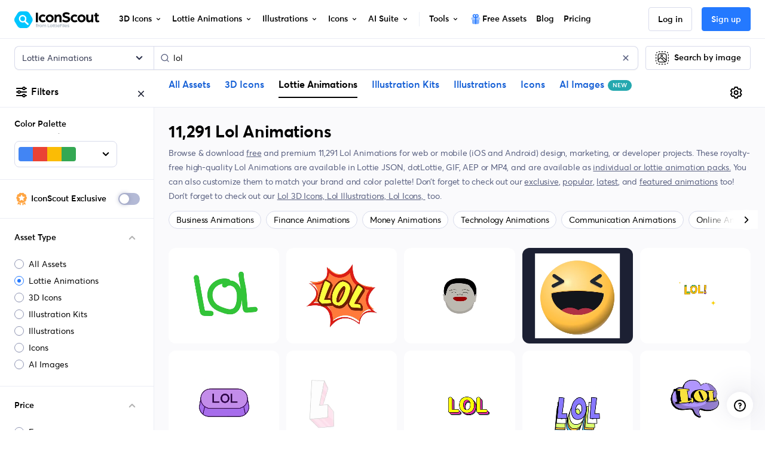

--- FILE ---
content_type: text/javascript
request_url: https://cdna.iconscout.com/7a288ff.modern.js
body_size: 17521
content:
(window.webpackJsonp=window.webpackJsonp||[]).push([[343,51,377,493],{1284:function(t,e,r){"use strict";var n=r(1285).has;t.exports=function(t){return n(t),t}},1285:function(t,e,r){"use strict";var n=r(27),o=Set.prototype;t.exports={Set:Set,add:n(o.add),has:n(o.has),remove:n(o.delete),proto:o}},1286:function(t,e,r){"use strict";var n=r(27),o=r(1288),l=r(1285),c=l.Set,d=l.proto,m=n(d.forEach),h=n(d.keys),f=h(new c).next;t.exports=function(t,e,r){return r?o({iterator:h(t),next:f},e):m(t,e)}},1288:function(t,e,r){"use strict";var n=r(42);t.exports=function(t,e,r){for(var o,l,c=r?t:t.iterator,d=t.next;!(o=n(d,c)).done;)if(void 0!==(l=e(o.value)))return l}},1289:function(t,e,r){"use strict";var n=r(109),o=r(39),l=r(1387),c=r(50),d=n("Set");t.exports=function(t){return function(t){return c(t)&&"number"==typeof t.size&&o(t.has)&&o(t.keys)}(t)?t:l(t)?new d(t):t}},1290:function(t,e,r){"use strict";var n=r(84),o=r(49),l=r(42),c=r(142),d=r(1389),m="Invalid size",h=RangeError,f=TypeError,v=Math.max,y=function(t,e){this.set=t,this.size=v(e,0),this.has=n(t.has),this.keys=n(t.keys)};y.prototype={getIterator:function(){return d(o(l(this.keys,this.set)))},includes:function(t){return l(this.has,this.set,t)}},t.exports=function(t){o(t);var e=+t.size;if(e!=e)throw new f(m);var r=c(e);if(r<0)throw new h(m);return new y(t,r)}},1291:function(t,e,r){"use strict";r.d(e,"a",(function(){return m}));var n=r(7),o=r(276),l=r.n(o);function c(t,e){var r=Object.keys(t);if(Object.getOwnPropertySymbols){var n=Object.getOwnPropertySymbols(t);e&&(n=n.filter((function(e){return Object.getOwnPropertyDescriptor(t,e).enumerable}))),r.push.apply(r,n)}return r}function d(t){for(var e=1;e<arguments.length;e++){var r=null!=arguments[e]?arguments[e]:{};e%2?c(Object(r),!0).forEach((function(e){Object(n.a)(t,e,r[e])})):Object.getOwnPropertyDescriptors?Object.defineProperties(t,Object.getOwnPropertyDescriptors(r)):c(Object(r)).forEach((function(e){Object.defineProperty(t,e,Object.getOwnPropertyDescriptor(r,e))}))}return t}var m=(t,e)=>{var r,{item:n,canBranded:o=!1,productType:c="item"}=e;return n?d(d(d(d(d(d(d(d(d({id:n.id,slug:n.slug,asset:n.asset,is_premium:n.is_premium,is_exclusive:!(null===(r=n.additional_informations)||void 0===r||!r.iconscout_exclusive),license_id:n.license_id},l()(n,"product_type")?{product_type:n.product_type}:{product_type:c}),l()(n,"lang")&&{lang:n.lang}),l()(n,"pack_id")&&{pack_id:n.pack_id}),l()(n,"bundle_id")&&{bundle_id:n.bundle_id}),l()(n,"user_id")&&{contributor_id:n.user_id}),l()(n,"featured")&&{is_featured:n.featured}),l()(n,"style_id")&&{style_id:n.style_id}),l()(n,"identifier")&&{identifier:n.identifier}),o&&t.$store.getters["brandPalettes/selectedPalette"]&&{brand_palette_id:t.$store.getters["brandPalettes/selectedPalette"].id}):{}}},1294:function(t,e,r){"use strict";var n=r(608),o=r(1285);t.exports=n(o.proto,"size","get")||function(t){return t.size}},1298:function(t,e,r){var content=r(1408);content.__esModule&&(content=content.default),"string"==typeof content&&(content=[[t.i,content,""]]),content.locals&&(t.exports=content.locals);(0,r(35).default)("125db4cc",content,!0,{sourceMap:!1})},1299:function(t,e,r){"use strict";var n=r(37),o=r(79),l=r(173),c=r(30),d=r(109),m=r(39),h=r(380),f=r(605),v=r(77),y=l&&l.prototype;if(n({target:"Promise",proto:!0,real:!0,forced:!!l&&c((function(){y.finally.call({then:function(){}},(function(){}))}))},{finally:function(t){var e=h(this,d("Promise")),r=m(t);return this.then(r?function(r){return f(e,t()).then((function(){return r}))}:t,r?function(r){return f(e,t()).then((function(){throw r}))}:t)}}),!o&&m(l)){var _=d("Promise").prototype.finally;y.finally!==_&&v(y,"finally",_,{unsafe:!0})}},1304:function(t,e,r){"use strict";var n=r(1285),o=r(1286),l=n.Set,c=n.add;t.exports=function(t){var e=new l;return o(t,(function(t){c(e,t)})),e}},1315:function(t,e,r){"use strict";e.a=function(t){var e="";return"3d"===t||"lottie"===t?e="Icon":"ai-image"===t&&(e="Image"),e}},1320:function(t,e,r){"use strict";var n=r(1385),o={"text/plain":"Text","text/html":"Url",default:"Text"};t.exports=function(text,t){var e,r,l,c,d,mark,m=!1;t||(t={}),e=t.debug||!1;try{if(l=n(),c=document.createRange(),d=document.getSelection(),(mark=document.createElement("span")).textContent=text,mark.ariaHidden="true",mark.style.all="unset",mark.style.position="fixed",mark.style.top=0,mark.style.clip="rect(0, 0, 0, 0)",mark.style.whiteSpace="pre",mark.style.webkitUserSelect="text",mark.style.MozUserSelect="text",mark.style.msUserSelect="text",mark.style.userSelect="text",mark.addEventListener("copy",(function(r){if(r.stopPropagation(),t.format)if(r.preventDefault(),void 0===r.clipboardData){e&&console.warn("unable to use e.clipboardData"),e&&console.warn("trying IE specific stuff"),window.clipboardData.clearData();var n=o[t.format]||o.default;window.clipboardData.setData(n,text)}else r.clipboardData.clearData(),r.clipboardData.setData(t.format,text);t.onCopy&&(r.preventDefault(),t.onCopy(r.clipboardData))})),document.body.appendChild(mark),c.selectNodeContents(mark),d.addRange(c),!document.execCommand("copy"))throw new Error("copy command was unsuccessful");m=!0}catch(n){e&&console.error("unable to copy using execCommand: ",n),e&&console.warn("trying IE specific stuff");try{window.clipboardData.setData(t.format||"text",text),t.onCopy&&t.onCopy(window.clipboardData),m=!0}catch(n){e&&console.error("unable to copy using clipboardData: ",n),e&&console.error("falling back to prompt"),r=function(t){var e=(/mac os x/i.test(navigator.userAgent)?"⌘":"Ctrl")+"+C";return t.replace(/#{\s*key\s*}/g,e)}("message"in t?t.message:"Copy to clipboard: #{key}, Enter"),window.prompt(r,text)}}finally{d&&("function"==typeof d.removeRange?d.removeRange(c):d.removeAllRanges()),mark&&document.body.removeChild(mark),l()}return m}},1345:function(t,e,r){"use strict";var n=r(37),o=r(1284),l=r(1285).add;n({target:"Set",proto:!0,real:!0,forced:!0},{addAll:function(){for(var t=o(this),e=0,r=arguments.length;e<r;e++)l(t,arguments[e]);return t}})},1346:function(t,e,r){"use strict";var n=r(37),o=r(1284),l=r(1285).remove;n({target:"Set",proto:!0,real:!0,forced:!0},{deleteAll:function(){for(var t,e=o(this),r=!0,n=0,c=arguments.length;n<c;n++)t=l(e,arguments[n]),r=r&&t;return!!r}})},1347:function(t,e,r){"use strict";var n=r(37),o=r(42),l=r(1289),c=r(1388);n({target:"Set",proto:!0,real:!0,forced:!0},{difference:function(t){return o(c,this,l(t))}})},1348:function(t,e,r){"use strict";var n=r(37),o=r(122),l=r(1284),c=r(1286);n({target:"Set",proto:!0,real:!0,forced:!0},{every:function(t){var e=l(this),r=o(t,arguments.length>1?arguments[1]:void 0);return!1!==c(e,(function(t){if(!r(t,t,e))return!1}),!0)}})},1349:function(t,e,r){"use strict";var n=r(37),o=r(122),l=r(1284),c=r(1285),d=r(1286),m=c.Set,h=c.add;n({target:"Set",proto:!0,real:!0,forced:!0},{filter:function(t){var e=l(this),r=o(t,arguments.length>1?arguments[1]:void 0),n=new m;return d(e,(function(t){r(t,t,e)&&h(n,t)})),n}})},1350:function(t,e,r){"use strict";var n=r(37),o=r(122),l=r(1284),c=r(1286);n({target:"Set",proto:!0,real:!0,forced:!0},{find:function(t){var e=l(this),r=o(t,arguments.length>1?arguments[1]:void 0),n=c(e,(function(t){if(r(t,t,e))return{value:t}}),!0);return n&&n.value}})},1351:function(t,e,r){"use strict";var n=r(37),o=r(42),l=r(1289),c=r(1390);n({target:"Set",proto:!0,real:!0,forced:!0},{intersection:function(t){return o(c,this,l(t))}})},1352:function(t,e,r){"use strict";var n=r(37),o=r(42),l=r(1289),c=r(1391);n({target:"Set",proto:!0,real:!0,forced:!0},{isDisjointFrom:function(t){return o(c,this,l(t))}})},1353:function(t,e,r){"use strict";var n=r(37),o=r(42),l=r(1289),c=r(1392);n({target:"Set",proto:!0,real:!0,forced:!0},{isSubsetOf:function(t){return o(c,this,l(t))}})},1354:function(t,e,r){"use strict";var n=r(37),o=r(42),l=r(1289),c=r(1393);n({target:"Set",proto:!0,real:!0,forced:!0},{isSupersetOf:function(t){return o(c,this,l(t))}})},1355:function(t,e,r){"use strict";var n=r(37),o=r(27),l=r(1284),c=r(1286),d=r(47),m=o([].join),h=o([].push);n({target:"Set",proto:!0,real:!0,forced:!0},{join:function(t){var e=l(this),r=void 0===t?",":d(t),n=[];return c(e,(function(t){h(n,t)})),m(n,r)}})},1356:function(t,e,r){"use strict";var n=r(37),o=r(122),l=r(1284),c=r(1285),d=r(1286),m=c.Set,h=c.add;n({target:"Set",proto:!0,real:!0,forced:!0},{map:function(t){var e=l(this),r=o(t,arguments.length>1?arguments[1]:void 0),n=new m;return d(e,(function(t){h(n,r(t,t,e))})),n}})},1357:function(t,e,r){"use strict";var n=r(37),o=r(84),l=r(1284),c=r(1286),d=TypeError;n({target:"Set",proto:!0,real:!0,forced:!0},{reduce:function(t){var e=l(this),r=arguments.length<2,n=r?void 0:arguments[1];if(o(t),c(e,(function(o){r?(r=!1,n=o):n=t(n,o,o,e)})),r)throw new d("Reduce of empty set with no initial value");return n}})},1358:function(t,e,r){"use strict";var n=r(37),o=r(122),l=r(1284),c=r(1286);n({target:"Set",proto:!0,real:!0,forced:!0},{some:function(t){var e=l(this),r=o(t,arguments.length>1?arguments[1]:void 0);return!0===c(e,(function(t){if(r(t,t,e))return!0}),!0)}})},1359:function(t,e,r){"use strict";var n=r(37),o=r(42),l=r(1289),c=r(1394);n({target:"Set",proto:!0,real:!0,forced:!0},{symmetricDifference:function(t){return o(c,this,l(t))}})},1360:function(t,e,r){"use strict";var n=r(37),o=r(42),l=r(1289),c=r(1395);n({target:"Set",proto:!0,real:!0,forced:!0},{union:function(t){return o(c,this,l(t))}})},1364:function(t,e){function r(e){return t.exports=r="function"==typeof Symbol&&"symbol"==typeof Symbol.iterator?function(t){return typeof t}:function(t){return t&&"function"==typeof Symbol&&t.constructor===Symbol&&t!==Symbol.prototype?"symbol":typeof t},t.exports.__esModule=!0,t.exports.default=t.exports,r(e)}t.exports=r,t.exports.__esModule=!0,t.exports.default=t.exports},1365:function(t,e,r){var content=r(1745);content.__esModule&&(content=content.default),"string"==typeof content&&(content=[[t.i,content,""]]),content.locals&&(t.exports=content.locals);(0,r(35).default)("197ab26d",content,!0,{sourceMap:!1})},1370:function(t,e,r){"use strict";var n=r(8),o=r(7),l=(r(26),r(41),r(1345),r(1346),r(1347),r(1348),r(1349),r(1350),r(1351),r(1352),r(1353),r(1354),r(1355),r(1356),r(1357),r(1358),r(1359),r(1360),r(28),r(1269)),c=r(2071),d=r(1271),m=r(2072),h=r(2073),f=r(2074),v=r(280),y=r(63),_=r(1291),w=r(18),C=r(46);function O(t,e){var r=Object.keys(t);if(Object.getOwnPropertySymbols){var n=Object.getOwnPropertySymbols(t);e&&(n=n.filter((function(e){return Object.getOwnPropertyDescriptor(t,e).enumerable}))),r.push.apply(r,n)}return r}function x(t){for(var e=1;e<arguments.length;e++){var r=null!=arguments[e]?arguments[e]:{};e%2?O(Object(r),!0).forEach((function(e){Object(o.a)(t,e,r[e])})):Object.getOwnPropertyDescriptors?Object.defineProperties(t,Object.getOwnPropertyDescriptors(r)):O(Object(r)).forEach((function(e){Object.defineProperty(t,e,Object.getOwnPropertyDescriptor(r,e))}))}return t}var k={components:{UilFolderMedical:l.a,UilLock:c.a,UilPlus:d.a,UilMinus:m.a,UilSpinner:h.a,UisFolderCheck:f.a,Dropdown:v.a},mixins:[C.a],props:{item:{type:Object,default:()=>({})},size:{type:String,default:"md"},page:{type:String,default:"listing"},isBlock:{type:Boolean,default:!1},trackListName:{type:String,default:""},client:{type:String,default:"product-template"}},data:()=>({addingItemToCollection:null,isLoading:!1,collectionItemHasBeenAddedTo:[],dropdownShown:!1}),computed:x(x({},Object(y.d)({collections:t=>t.user.collections})),{},{productType(){var t="";return this.item.raw_bundle_id?t="bundle":this.item.raw_pack_id?t="pack":this.item.raw_item_id&&(t="item"),t},itemCollectionsData(){if(!this.collections)return[];var t=new Set(this.collectionItemHasBeenAddedTo.map((t=>t.uuid)));return this.collections.map((e=>{var r=t.has(e.uuid);return x(x({},e),{},{addedToCollection:r})}))},isAddedToCollection(){return this.collectionItemHasBeenAddedTo.length>0}}),watch:{"$route.query.checklist"(t){if("add-to-collection"===t){var button=this.$refs["add-to-collection"];setTimeout((()=>{button.setAttribute("data-balloon-visible","true")}),1e3),setTimeout((()=>{button.removeAttribute("data-balloon-visible")}),5e3)}}},mounted(){this.collectionItemHasBeenAddedTo=this.item.collections||[],this.$nuxt.$on("collection-saved",((t,e)=>{this.item.uuid===e.uuid&&(this.addOrRemoveItemFromCollection(t,!0),this.showSuccessToast(t),this.$store.dispatch("user/fetchCollections"))})),this.$nextTick((()=>{var t;if("add-to-collection"===(null===(t=this.$route.query)||void 0===t?void 0:t.checklist)){var button=this.$refs["add-to-collection"];setTimeout((()=>{button.setAttribute("data-balloon-visible","true")}),1e3),setTimeout((()=>{button.removeAttribute("data-balloon-visible")}),5e3)}}))},methods:{showCreateCollectionModal(){this.$analytics.track("collections",{route_name:this.$route.name,route_path:this.$route.path,location:"add-to-collection-dd",action:"create-new-collection-cta",data:x(x({},Object(_.a)(this,{item:this.item,productType:this.productType})),{},{list:this.trackListName,client:this.client})}),this.$modal.open({id:"modalCreateCollection",component:Promise.all([r.e(0),r.e(1),r.e(57),r.e(435)]).then(r.bind(null,5067)),options:{modalOnModal:!0},props:{item:x(x({},this.item),{},{productType:this.productType,client:this.client})}})},trackCollect(t){this.$analytics.track(this.client,{route_name:this.$route.name,route_path:this.$route.path,location:this.trackListName,action:"add-to-collection",data:x(x({postAction:t},Object(_.a)(this,{item:this.item,canBranded:!0})),{},{client:this.client})})},addOrRemoveItemFromCollection(t,e){if(e)this.collectionItemHasBeenAddedTo.push({uuid:t.uuid});else{var r=[...this.collectionItemHasBeenAddedTo],n=r.findIndex((e=>e.uuid===t.uuid));r.splice(n,1),this.collectionItemHasBeenAddedTo=r}},isItemAddedToCollectionUuid(t){return!!this.collectionItemHasBeenAddedTo.find((e=>e.uuid===t.uuid))},loadCollectionData(){var t=this;return Object(n.a)((function*(){t.$emit("showHoverCard",!0);t.handleAuth({trackAuth:()=>{t.dropdownShown=!1,t.trackCollect("auth")}})&&(t.trackCollect("default"),t.collections||(t.isLoading=!0,yield t.$store.dispatch("user/fetchCollections"),t.isLoading=!1))}))()},addToCollection(t){var e=this;return Object(n.a)((function*(){var r=e.isItemAddedToCollectionUuid(t);try{e.addingItemToCollection=t.uuid;var n=Object(w.c)("/api/v2/auth/edit-collections");yield e.$axios.post(n,{action:"update",product_type:e.productType,collection_uuid:t.uuid,product_uuid:e.item.uuid}),r?e.addOrRemoveItemFromCollection(t,!1):(e.showSuccessToast(t),e.addOrRemoveItemFromCollection(t,!0)),e.$analytics.track("collections",{route_name:e.$route.name,route_path:e.$route.path,location:"add-to-collection-dd",action:"collect",data:x(x({},Object(_.a)(e,{item:e.item,productType:e.productType})),{},{client:e.client,list:e.trackListName,collection:{id:t.id,featured:t.featured,followers_count:t.followers_count,addedToCollection:!r}})}),e.$nuxt.$emit("collection-updated")}catch(t){console.error(t)}finally{e.addingItemToCollection=null}}))()},showSuccessToast(t){this.$customToast.show({item:this.item,productType:this.productType,title:"Added to ".concat(t.name),trackingObj:{event:"collections",data:{route_name:this.$route.name,route_path:this.$route.path,location:"collections-success-toast",action:"view-my-collection",data:x(x({},Object(_.a)(this,{item:this.item,productType:this.productType})),{},{collection:{id:t.id,featured:t.featured}})}},href:this.$router.resolve({name:"dashboard-collections-slug",params:{slug:t.uuid},query:x({asset:this.item.asset},"item"!==this.productType&&{product_type:this.productType})}).href})}}},B=r(1407),S=r(5);var component=Object(S.a)(k,(function(){var t=this,e=t._self._c;return e("div",[e("dropdown",{attrs:{id:"add-to-collection","popper-class":["p-0",t.$style.addToCollection],"no-caret":"",placement:"left-end",lazy:"",shown:t.dropdownShown,triggers:[]},on:{toggle:t.loadCollectionData,show:t.loadCollectionData,hide:function(e){return t.$emit("showHoverCard",!1)},"auto-hide":function(e){t.dropdownShown=!1}},scopedSlots:t._u([{key:"popper",fn:function(){return[e("div",{class:t.$style.addToCollectionBody},[e("h4",{class:["px-2-5",t.$style.addToCollectionTitle]},[t._v("\n          Add to collection\n        ")]),t._v(" "),e("button",{directives:[{name:"close-popper",rawName:"v-close-popper"}],class:["btn btn-zero",t.$style.addToCollectionListItem],attrs:{type:"button"},on:{click:t.showCreateCollectionModal}},[e("div",{staticClass:"d-flex align-items-center"},[e("uil-plus",{staticClass:"mr-2"}),t._v("\n            Create new collection\n          ")],1)]),t._v(" "),t.isLoading?t._l(3,(function(i){return e("div",{key:i,class:["my-3",t.$style.loading]})})):t._l(t.itemCollectionsData,(function(r){return e("button",{key:r.id,class:["btn btn-zero",t.$style.addToCollectionListItem,r.addedToCollection?t.$style.addedToCollectionListItem:null],attrs:{type:"button","aria-label":"Add to ".concat(r.name," collection")},on:{click:function(e){return t.addToCollection(r)}}},[e("div",{staticClass:"d-flex align-items-center justify-content-between w-100",attrs:{"aria-hidden":"true",title:r.name}},[e("div",{class:["d-flex align-items-center",t.$style.addToCollectionListItemName]},[e("uil-lock",{staticClass:"mr-2 flex-shrink-0"}),t._v(" "),e("span",{staticClass:"text-truncate"},[t._v("\n                  "+t._s(r.name)+"\n                ")])],1),t._v(" "),e("div",{staticClass:"flex-shrink-0"},[t.addingItemToCollection===r.uuid?[e("uil-spinner",{class:t.$style.spinner})]:[r.addedToCollection?e("uil-minus",{class:t.$style.addToCollectionListItemIcon}):e("uil-plus",{class:t.$style.addToCollectionListItemIcon})]],2)])])}))],2)]},proxy:!0}])},[e("button",{directives:[{name:"tooltip",rawName:"v-tooltip",value:{content:t.$t("common.favourite"),html:!0,placement:"left",popperClass:"new-tooltip-style"},expression:"{\n        content: $t('common.favourite'),\n        html: true,\n        placement: 'left',\n        popperClass: 'new-tooltip-style',\n      }"}],ref:"add-to-collection",class:[t.isAddedToCollection?"text-success":"text-default",t.isBlock?"btn-block has-icon":"btn-icon","btn-".concat(t.size),"btn",t.$style.toggleBtn],attrs:{type:"button"},on:{click:function(e){t.dropdownShown=!t.dropdownShown}}},[t.isAddedToCollection?e("uis-folder-check"):e("uil-folder-medical"),t._v(" "),t.isBlock?e("span",{staticClass:"ml-3"},[t._v("\n        "+t._s(t.isAddedToCollection?t.$t("common.favourited"):t.$t("common.favourite"))+"\n      ")]):t._e()],1)])],1)}),[],!1,(function(t){this.$style=B.default.locals||B.default}),null,null);e.a=component.exports},1385:function(t,e){t.exports=function(){var t=document.getSelection();if(!t.rangeCount)return function(){};for(var e=document.activeElement,r=[],i=0;i<t.rangeCount;i++)r.push(t.getRangeAt(i));switch(e.tagName.toUpperCase()){case"INPUT":case"TEXTAREA":e.blur();break;default:e=null}return t.removeAllRanges(),function(){"Caret"===t.type&&t.removeAllRanges(),t.rangeCount||r.forEach((function(e){t.addRange(e)})),e&&e.focus()}}},1387:function(t,e,r){"use strict";var n=r(201),o=r(53),l=r(87),c=r(44),d=r(176),m=c("iterator"),h=Object;t.exports=function(t){if(l(t))return!1;var e=h(t);return void 0!==e[m]||"@@iterator"in e||o(d,n(e))}},1388:function(t,e,r){"use strict";var n=r(1284),o=r(1285),l=r(1304),c=r(1294),d=r(1290),m=r(1286),h=r(1288),f=o.has,v=o.remove;t.exports=function(t){var e=n(this),r=d(t),o=l(e);return c(e)<=r.size?m(e,(function(t){r.includes(t)&&v(o,t)})):h(r.getIterator(),(function(t){f(e,t)&&v(o,t)})),o}},1389:function(t,e,r){"use strict";t.exports=function(t){return{iterator:t,next:t.next,done:!1}}},1390:function(t,e,r){"use strict";var n=r(1284),o=r(1285),l=r(1294),c=r(1290),d=r(1286),m=r(1288),h=o.Set,f=o.add,v=o.has;t.exports=function(t){var e=n(this),r=c(t),o=new h;return l(e)>r.size?m(r.getIterator(),(function(t){v(e,t)&&f(o,t)})):d(e,(function(t){r.includes(t)&&f(o,t)})),o}},1391:function(t,e,r){"use strict";var n=r(1284),o=r(1285).has,l=r(1294),c=r(1290),d=r(1286),m=r(1288),h=r(381);t.exports=function(t){var e=n(this),r=c(t);if(l(e)<=r.size)return!1!==d(e,(function(t){if(r.includes(t))return!1}),!0);var f=r.getIterator();return!1!==m(f,(function(t){if(o(e,t))return h(f,"normal",!1)}))}},1392:function(t,e,r){"use strict";var n=r(1284),o=r(1294),l=r(1286),c=r(1290);t.exports=function(t){var e=n(this),r=c(t);return!(o(e)>r.size)&&!1!==l(e,(function(t){if(!r.includes(t))return!1}),!0)}},1393:function(t,e,r){"use strict";var n=r(1284),o=r(1285).has,l=r(1294),c=r(1290),d=r(1288),m=r(381);t.exports=function(t){var e=n(this),r=c(t);if(l(e)<r.size)return!1;var h=r.getIterator();return!1!==d(h,(function(t){if(!o(e,t))return m(h,"normal",!1)}))}},1394:function(t,e,r){"use strict";var n=r(1284),o=r(1285),l=r(1304),c=r(1290),d=r(1288),m=o.add,h=o.has,f=o.remove;t.exports=function(t){var e=n(this),r=c(t).getIterator(),o=l(e);return d(r,(function(t){h(e,t)?f(o,t):m(o,t)})),o}},1395:function(t,e,r){"use strict";var n=r(1284),o=r(1285).add,l=r(1304),c=r(1290),d=r(1288);t.exports=function(t){var e=n(this),r=c(t).getIterator(),m=l(e);return d(r,(function(t){o(m,t)})),m}},1396:function(t,e,r){"use strict";e.a={data:()=>({unsubscribe:null}),destroyed(){this.stopWatch()},methods:{startWatch(){this.unsubscribe||(this.unsubscribe=this.$store.subscribe(((t,e)=>{"settings/setPaletteId"===t.type&&this.$nextTick((()=>{this.onPaletteSelected(e)})),"brandPalettes/setAll"===t.type&&this.$nextTick((()=>{this.onPalettesLoaded(e)}))})))},stopWatch(){this.unsubscribe&&this.unsubscribe(),this.unsubscribe=null},onPalettesLoaded(){},onPaletteSelected(){}}}},1407:function(t,e,r){"use strict";var n=r(1298),o=r.n(n);r.d(e,"default",(function(){return o.a}))},1408:function(t,e,r){var n=r(34)((function(i){return i[1]}));n.push([t.i,".addToCollectionBody_Dq-wL{padding:1rem;width:100%;max-width:320px;max-height:280px;overflow-y:auto}.toggleBtn_5Qvi-{background-color:#fff;border-color:#D8DBEB}.toggleBtn_5Qvi-:hover{background-color:#EBEDF5}.addToCollectionTitle_eFVgP{color:#B4BAD6;font-size:10px;font-weight:600;text-transform:uppercase;margin-bottom:.25rem}.loading_Gt1nX{width:320px;height:40px;max-width:100%;border-radius:4px;background-color:#EBEDF5}.addToCollectionListItem_eewPw{width:100%;font-weight:400;list-style-type:none;font-size:.875rem;color:#424866;padding:.5rem;border-radius:4px}.addToCollectionListItem_eewPw:hover,.addToCollectionListItem_eewPw:focus{background-color:#EBEDF5;color:#424866}.addToCollectionListItem_eewPw:focus{outline-color:#2479FF}.addToCollectionListItem_eewPw .flex-shrink-0_2n\\+NY{flex-shrink:0}.addToCollectionListItem_eewPw.addedToCollectionListItem_X8Rgc{background-color:#EEF8F9}.addToCollectionListItem_eewPw.addedToCollectionListItem_X8Rgc:hover{background-color:#FCF2F2}.addToCollectionListItem_eewPw .addToCollectionListItemIcon_YVGiK{opacity:0;transition:opacity 0.15s}.addToCollectionListItem_eewPw .addToCollectionListItemName_Iiclv{max-width:calc(100% - 24px)}.addToCollectionListItem_eewPw:hover .addToCollectionListItemIcon_YVGiK,.addToCollectionListItem_eewPw:focus-within .addToCollectionListItemIcon_YVGiK{opacity:1}@keyframes spinner_-z-UA{to{transform:rotate(360deg)}}.spinner_-z-UA{animation:spinner_-z-UA 0.6s linear infinite}.addToCollection_cCL4K .v-popper__arrow-container{display:none}\n",""]),n.locals={addToCollectionBody:"addToCollectionBody_Dq-wL",toggleBtn:"toggleBtn_5Qvi-",addToCollectionTitle:"addToCollectionTitle_eFVgP",loading:"loading_Gt1nX",addToCollectionListItem:"addToCollectionListItem_eewPw","flex-shrink-0":"flex-shrink-0_2n+NY",addedToCollectionListItem:"addedToCollectionListItem_X8Rgc",addToCollectionListItemIcon:"addToCollectionListItemIcon_YVGiK",addToCollectionListItemName:"addToCollectionListItemName_Iiclv",spinner:"spinner_-z-UA",addToCollection:"addToCollection_cCL4K"},t.exports=n},1462:function(t,e,r){var n=r(1364).default,o=r(1463);t.exports=function(t){var i=o(t,"string");return"symbol"==n(i)?i:i+""},t.exports.__esModule=!0,t.exports.default=t.exports},1463:function(t,e,r){var n=r(1364).default;t.exports=function(t,e){if("object"!=n(t)||!t)return t;var r=t[Symbol.toPrimitive];if(void 0!==r){var i=r.call(t,e||"default");if("object"!=n(i))return i;throw new TypeError("@@toPrimitive must return a primitive value.")}return("string"===e?String:Number)(t)},t.exports.__esModule=!0,t.exports.default=t.exports},1475:function(t,e,r){"use strict";r(26),r(28),r(197),r(198),r(172);var n={props:{canvasRef:{type:String,required:!0},canvasWidth:{type:Number,required:!0},canvasHeight:{type:Number,required:!0},preview:{type:String,required:!0},itemId:{type:Number,required:!0},showGridVariant:{type:Boolean,default:!1}},data:()=>({isRendering:!1}),watch:{preview(t){t&&this.renderSVGToCanvas(!0)},canvasWidth(){this.renderSVGToCanvas()}},mounted(){this.$el.addEventListener("contextmenu",(t=>{t.preventDefault()})),this.preview&&this.renderSVGToCanvas()},methods:{renderSVGToCanvas(){var t=arguments.length>0&&void 0!==arguments[0]&&arguments[0];if(this.isRendering){if(t)var e=this.$watch("isRendering",(t=>{t||(this.renderSVGToCanvas(),e())}))}else try{this.isRendering=!0;var canvas=this.$refs[this.canvasRef],r=canvas.getContext("2d"),n=window.devicePixelRatio||1;canvas.width=this.canvasWidth*n,canvas.height=this.canvasHeight*n,canvas.style.width="".concat(this.canvasWidth,"px"),canvas.style.height="".concat(this.canvasHeight,"px"),r.clearRect(0,0,this.canvasWidth,this.canvasHeight),r.setTransform(1,0,0,1,0,0),r.scale(n,n);var o=new Blob([this.preview],{type:"image/svg+xml"}),l=URL.createObjectURL(o),c=(new DOMParser).parseFromString(this.preview,"text/xml").childNodes[0].viewBox.baseVal,d=c.width,m=c.height,h=this.canvasWidth/d,f=this.canvasHeight/m,v=Math.min(h,f),y=(this.canvasWidth-d*v)/2,_=(this.canvasHeight-m*v)/2,img=new Image;img.onload=()=>{r.drawImage(img,y,_,d*v,m*v),URL.revokeObjectURL(l),this.isRendering=!1},img.src=l}catch(t){console.error("Error rendering SVG to canvas:",t),this.$sentry.withScope((e=>{e.setExtra("data",{itemId:this.itemId,preview:this.preview}),this.$sentry.captureException(new Error("Error rendering SVG to canvas: ".concat(t)))})),this.isRendering=!1}}}},o=n,l=r(5),component=Object(l.a)(o,(function(){var t=this;return(0,t._self._c)("canvas",{ref:t.canvasRef,attrs:{id:t.canvasRef}})}),[],!1,null,null,null);e.a=component.exports},1484:function(t,e,r){var content=r(2668);content.__esModule&&(content=content.default),"string"==typeof content&&(content=[[t.i,content,""]]),content.locals&&(t.exports=content.locals);(0,r(35).default)("e6064d26",content,!0,{sourceMap:!1})},1500:function(t,e,r){var n=r(1462);t.exports=function(t,e,r){return(e=n(e))in t?Object.defineProperty(t,e,{value:r,enumerable:!0,configurable:!0,writable:!0}):t[e]=r,t},t.exports.__esModule=!0,t.exports.default=t.exports},1576:function(t,e,r){t.exports=r.p+"img/icon-360.9a7499c.svg"},1577:function(t,e){},1578:function(t,e){},1620:function(t,e){function r(t,e,r,n,o,a,l){try{var i=t[a](l),u=i.value}catch(t){return void r(t)}i.done?e(u):Promise.resolve(u).then(n,o)}t.exports=function(t){return function(){var e=this,n=arguments;return new Promise((function(o,l){var a=t.apply(e,n);function c(t){r(a,o,l,c,d,"next",t)}function d(t){r(a,o,l,c,d,"throw",t)}c(void 0)}))}},t.exports.__esModule=!0,t.exports.default=t.exports},1677:function(t,e,r){"use strict";r.r(e);var n=r(7),o=r(8),l=(r(26),r(28),r(1499)),c=r(1396);function d(t,e){var r=Object.keys(t);if(Object.getOwnPropertySymbols){var n=Object.getOwnPropertySymbols(t);e&&(n=n.filter((function(e){return Object.getOwnPropertyDescriptor(t,e).enumerable}))),r.push.apply(r,n)}return r}var m={components:{CanvasRenderer:r(1475).a},mixins:[c.a],props:{item:{type:Object,default:()=>{}},imageAlt:{type:String,default:null},showGridVariant:{type:Boolean,default:!1}},data:()=>({originalContent:null,brandedContent:null,editorInstance:null,initiatedWithBrandColor:!1,appliedPaletteId:null,observer:null,isElementIntersecting:!0,initiatedBrandClient:null,resizeObserver:null,templateWidth:0,templateHeight:0}),computed:{originalUrl(){return"icon"===this.item.asset?this.item.urls.original:this.item.urls.svg},preview(){return this.brandedContent||this.originalContent},selectedBrandPalette(){return this.$store.getters["brandPalettes/selectedPalette"]},activeBrandClient(){return this.$store.getters["brandPalettes/getActiveBrandClient"]},isAlreadyApplied(){return this.appliedPaletteId&&this.selectedBrandPalette&&this.appliedPaletteId===this.selectedBrandPalette.id},canvasWidth(){return this.templateWidth*("icon"===this.item.asset?.5:1)},canvasHeight(){return this.templateHeight*("icon"===this.item.asset?.5:1)}},watch:{activeBrandClient(t){t===this.initiatedBrandClient?(this.preApply(),this.startWatch()):this.stopWatch()},preview(t){t&&this.$emit("updatePreview",t)}},mounted(){this.$nextTick((()=>{this.resizeObserver=new ResizeObserver((t=>{for(var e of t)this.templateWidth=e.contentRect.width,this.templateHeight=e.contentRect.height})),this.resizeObserver.observe(this.$el)})),this.initiatedBrandClient=this.activeBrandClient,"IntersectionObserver"in window&&(this.observer=new window.IntersectionObserver((t=>{t.length&&t[t.length-1].isIntersecting?(this.isElementIntersecting=!0,this.preApply(),this.startWatch()):(this.isElementIntersecting=!1,this.stopWatch())}),{rootMargin:"icon"===this.item.asset?"78px":"230px"}),this.observer.observe(this.$el)),this.preview&&this.$emit("updatePreview",this.preview)},destroyed(){this.observer&&this.observer.disconnect(),this.resizeObserver&&this.resizeObserver.disconnect()},methods:{downloadOriginalContent(){var t=this;return Object(o.a)((function*(){try{var{data:data}=yield t.$axios(t.originalUrl,{withCredentials:!1,progress:!1});return data?(t.originalContent=yield Object(l.processSvg)(data,function(t){for(var e=1;e<arguments.length;e++){var r=null!=arguments[e]?arguments[e]:{};e%2?d(Object(r),!0).forEach((function(e){Object(n.a)(t,e,r[e])})):Object.getOwnPropertyDescriptors?Object.defineProperties(t,Object.getOwnPropertyDescriptors(r)):d(Object(r)).forEach((function(e){Object.defineProperty(t,e,Object.getOwnPropertyDescriptor(r,e))}))}return t}({},"illustration"===t.item.asset&&{mergePaths:!1})),!0):(t.$emit("disableBrandedPreview"),!1)}catch(t){return!1}}))()},onPalettesLoaded(){!this.initiatedWithBrandColor&&this.isElementIntersecting&&this.preApply()},onPaletteSelected(){this.preApply()},preApply(){var t=this;return Object(o.a)((function*(){if(t.isElementIntersecting){if(!t.originalContent)if(!(yield t.downloadOriginalContent()))return void t.$emit("disableBrandedPreview");t.selectedBrandPalette?t.apply():(t.appliedPaletteId=null,t.brandedContent=null)}}))()},apply(){var t=this,e=this.selectedBrandPalette;setTimeout(Object(o.a)((function*(){t.isAlreadyApplied||(t.editorInstance||(t.editorInstance=new l.Editor),t.brandedContent=yield t.editorInstance.getBrandSvg(t.originalContent,t.selectedBrandPalette.colors),t.appliedPaletteId=e.id,t.initiatedWithBrandColor=!0)})),0)}}},h=m,f=r(1744),v=r(5);var component=Object(v.a)(h,(function(){var t=this,e=t._self._c;return e("div",{class:t.$style.image},[t.preview?e("canvas-renderer",{class:t.$style.canvas,attrs:{"canvas-ref":"plp-asset-card-".concat(t.item.id),"canvas-width":t.canvasWidth,"canvas-height":t.canvasHeight,"show-grid-variant":t.showGridVariant,preview:t.preview,"item-id":t.item.id}}):t._e()],1)}),[],!1,(function(t){this.$style=f.default.locals||f.default}),null,null);e.default=component.exports},1698:function(t,e,r){var content=r(3242);content.__esModule&&(content=content.default),"string"==typeof content&&(content=[[t.i,content,""]]),content.locals&&(t.exports=content.locals);(0,r(35).default)("a8ad18e8",content,!0,{sourceMap:!1})},1743:function(t,e,r){"use strict";var n=r(37),o=Math.hypot,l=Math.abs,c=Math.sqrt;n({target:"Math",stat:!0,arity:2,forced:!!o&&o(1/0,NaN)!==1/0},{hypot:function(t,e){for(var r,div,n=0,i=0,o=arguments.length,d=0;i<o;)d<(r=l(arguments[i++]))?(n=n*(div=d/r)*div+1,d=r):n+=r>0?(div=r/d)*div:r;return d===1/0?1/0:d*c(n)}})},1744:function(t,e,r){"use strict";var n=r(1365),o=r.n(n);r.d(e,"default",(function(){return o.a}))},1745:function(t,e,r){var n=r(34)((function(i){return i[1]}));n.push([t.i,".image_BVAs-{position:relative;overflow:hidden;border-radius:12px;display:flex;align-items:center;justify-content:center;height:100%;width:100%}.image_BVAs- .canvas_DpMkT{pointer-events:none}.image_BVAs- img{pointer-events:none;max-width:100%;max-height:100%;transition:all 0.3s ease}.image_BVAs-:hover img{transform:scale(1.05)}\n",""]),n.locals={image:"image_BVAs-",canvas:"canvas_DpMkT"},t.exports=n},1758:function(t,e,r){t.exports=r.p+"img/featured.80c46c1.svg"},1846:function(t,e,r){"use strict";var n={props:{size:{type:String,default:"1em"}}},o=r(5),component=Object(o.a)(n,(function(){var t=this,e=t._self._c;return e("svg",t._b({staticClass:"ui-svg-inline",attrs:{width:t.size,height:t.size,xmlns:"http://www.w3.org/2000/svg",viewBox:"0 0 24 24",fill:"currentColor"}},"svg",t.$attrs,!1),[e("path",{attrs:{d:"M21,8.94a1.31,1.31,0,0,0-.06-.27l0-.09a1.07,1.07,0,0,0-.19-.28h0l-6-6h0a1.07,1.07,0,0,0-.28-.19.32.32,0,0,0-.09,0A.88.88,0,0,0,14.05,2H10A3,3,0,0,0,7,5V6H6A3,3,0,0,0,3,9V19a3,3,0,0,0,3,3h8a3,3,0,0,0,3-3V18h1a3,3,0,0,0,3-3V9S21,9,21,8.94ZM15,5.41,17.59,8H16a1,1,0,0,1-1-1ZM15,19a1,1,0,0,1-1,1H6a1,1,0,0,1-1-1V9A1,1,0,0,1,6,8H7v7a3,3,0,0,0,3,3h5Zm4-4a1,1,0,0,1-1,1H10a1,1,0,0,1-1-1V5a1,1,0,0,1,1-1h3V7a3,3,0,0,0,3,3h3Z"}})])}),[],!1,null,null,null);e.a=component.exports},1891:function(t,e,r){t.exports=r.p+"img/exclusive.1e1be47.svg"},1892:function(t,e,r){t.exports=r.p+"img/reverse-image-search-light.c656916.svg"},1982:function(t,e,r){"use strict";var n=r(7),o=(r(26),r(41),r(22),r(36),r(28),r(1291)),l=r(1371);function c(t,e){var r=Object.keys(t);if(Object.getOwnPropertySymbols){var n=Object.getOwnPropertySymbols(t);e&&(n=n.filter((function(e){return Object.getOwnPropertyDescriptor(t,e).enumerable}))),r.push.apply(r,n)}return r}function d(t){for(var e=1;e<arguments.length;e++){var r=null!=arguments[e]?arguments[e]:{};e%2?c(Object(r),!0).forEach((function(e){Object(n.a)(t,e,r[e])})):Object.getOwnPropertyDescriptors?Object.defineProperties(t,Object.getOwnPropertyDescriptors(r)):c(Object(r)).forEach((function(e){Object.defineProperty(t,e,Object.getOwnPropertyDescriptor(r,e))}))}return t}e.a={mixins:[l.a],data:()=>({currentPreview:null}),methods:{onOpen(){var t;this.trackClick(this.currentIndex,this.canBranded),"modal"===(null===(t=window.history.state)||void 0===t?void 0:t.type)?window.history.replaceState({type:"modal"},null,this.href):window.history.pushState({type:"modal"},null,this.href),this.$modal.currentModal&&"modalItemPreview"===this.$modal.currentModal.id?this.$modal.update({itemObj:this.item,items:this.items,currentIndex:this.currentIndex,fromPdpPage:!1},this.itemRouter(this.item).route):this.$modal.open({id:"modalItemPreview",component:Promise.all([r.e(0),r.e(1),r.e(20),r.e(353),r.e(338)]).then(r.bind(null,3243)),props:{itemObj:this.item,items:this.items,currentIndex:this.currentIndex,backOnClose:!0,fromPdpPage:!1,trackListName:this.trackListName},route:this.itemRouter(this.item).route})},trackClick(t){var e=arguments.length>1&&void 0!==arguments[1]&&arguments[1],r=arguments.length>2&&void 0!==arguments[2]&&arguments[2];this.$analytics.track("product-template",{route_name:this.$route.name,route_path:this.$route.path,location:this.trackListName,action:"product-click",data:d({postAction:"item-pdp",index:t,isOpenInNewTab:r},Object(o.a)(this,{item:this.item,canBranded:e}))})},onImageSearch(){var t=!(!this.isLoggedIn||"3d"===this.item.asset),e="search-assets-suggestion"===this.trackListName,n=null,l=null;if((()=>{var t;n="lottie"===this.item.asset?null===(t=this.item.urls.thumb)||void 0===t?void 0:t.replace(".mp4",".png"):"icon"===this.item.asset?this.item.urls.png||this.item.urls.png_512:this.item.urls.original||this.item.urls.thumb})(),t&&!e)if("lottie"===this.item.asset){var c=document.querySelector("#plp-lottie-player-".concat(this.item.id)).snapshot(!1);l=new File([c],"".concat(this.item.name,".svg"),{type:"image/svg+xml"})}else if(this.currentPreview){var m=decodeURIComponent(this.currentPreview.replace("data:image/svg+xml;utf8,","")),svg=(new DOMParser).parseFromString(m,"text/xml").childNodes[0];svg&&"svg"===svg.nodeName&&(svg.setAttribute("width",svg.viewBox.baseVal.width),svg.setAttribute("height",svg.viewBox.baseVal.height),m=svg.outerHTML,l=new File([m],"".concat(this.item.name,".svg"),{type:"image/svg+xml"}))}this.$analytics.track("product-template",{route_name:this.$route.name,route_path:this.$route.path,location:this.trackListName,action:"search-by-image",data:d({},Object(o.a)(this,{item:this.item,canBranded:!1}))}),this.$modal.open({id:"modalImageSearch",component:Promise.all([r.e(0),r.e(18),r.e(399)]).then(r.bind(null,3108)),options:{modalOnModal:!0,track:!0,extraTrackingData:{from:"asset-card"}},props:{imageDetails:d(d({},l?{file:l}:{url:"https://resizer.services.iconscout.com/?w=auto&h=1000&url=".concat(encodeURIComponent(n))}),{},{trackingItemObj:Object(o.a)(this,{item:this.item})})}})}}}},2005:function(t,e,r){var content=r(3748);content.__esModule&&(content=content.default),"string"==typeof content&&(content=[[t.i,content,""]]),content.locals&&(t.exports=content.locals);(0,r(35).default)("5368979a",content,!0,{sourceMap:!1})},2071:function(t,e,r){"use strict";var n={props:{size:{type:String,default:"1em"}}},o=r(5),component=Object(o.a)(n,(function(){var t=this,e=t._self._c;return e("svg",t._b({staticClass:"ui-svg-inline",attrs:{width:t.size,height:t.size,xmlns:"http://www.w3.org/2000/svg",viewBox:"0 0 24 24",fill:"currentColor"}},"svg",t.$attrs,!1),[e("path",{attrs:{d:"M17,9V7A5,5,0,0,0,7,7V9a3,3,0,0,0-3,3v7a3,3,0,0,0,3,3H17a3,3,0,0,0,3-3V12A3,3,0,0,0,17,9ZM9,7a3,3,0,0,1,6,0V9H9Zm9,12a1,1,0,0,1-1,1H7a1,1,0,0,1-1-1V12a1,1,0,0,1,1-1H17a1,1,0,0,1,1,1Z"}})])}),[],!1,null,null,null);e.a=component.exports},2072:function(t,e,r){"use strict";var n={props:{size:{type:String,default:"1em"}}},o=r(5),component=Object(o.a)(n,(function(){var t=this,e=t._self._c;return e("svg",t._b({staticClass:"ui-svg-inline",attrs:{width:t.size,height:t.size,xmlns:"http://www.w3.org/2000/svg",viewBox:"0 0 24 24",fill:"currentColor"}},"svg",t.$attrs,!1),[e("path",{attrs:{d:"M19,11H5a1,1,0,0,0,0,2H19a1,1,0,0,0,0-2Z"}})])}),[],!1,null,null,null);e.a=component.exports},2073:function(t,e,r){"use strict";var n={props:{size:{type:String,default:"1em"}}},o=r(5),component=Object(o.a)(n,(function(){var t=this,e=t._self._c;return e("svg",t._b({staticClass:"ui-svg-inline",attrs:{width:t.size,height:t.size,xmlns:"http://www.w3.org/2000/svg",viewBox:"0 0 24 24",fill:"currentColor"}},"svg",t.$attrs,!1),[e("path",{attrs:{d:"M5.1 16c-.3-.5-.9-.6-1.4-.4-.5.3-.6.9-.4 1.4.3.5.9.6 1.4.4.5-.3.6-.9.4-1.4zm-.4-9.4c-.5-.2-1.1-.1-1.4.4-.2.5-.1 1.1.4 1.4.5.2 1.1.1 1.4-.4.2-.5.1-1.1-.4-1.4zm15.6 1.8c.5-.3.6-.9.4-1.4-.3-.5-.9-.6-1.4-.4-.5.3-.6.9-.4 1.4.3.5.9.6 1.4.4zM4 12c0-.6-.4-1-1-1s-1 .4-1 1 .4 1 1 1 1-.4 1-1zm3.2 6.8c-.5.1-.9.7-.7 1.2.1.5.7.9 1.2.7.5-.1.9-.7.7-1.2-.1-.5-.6-.8-1.2-.7zM21 11c-.6 0-1 .4-1 1s.4 1 1 1 1-.4 1-1-.4-1-1-1zm-.7 4.6c-.5-.3-1.1-.1-1.4.4-.3.5-.1 1.1.4 1.4.5.3 1.1.1 1.4-.4.2-.5.1-1.1-.4-1.4zM17 3.3c-.5-.3-1.1-.1-1.4.4-.3.5-.1 1.1.4 1.4.5.3 1.1.1 1.4-.4.2-.5.1-1.1-.4-1.4zm-.2 15.5c-.5-.1-1.1.2-1.2.7-.1.5.2 1.1.7 1.2.5.1 1.1-.2 1.2-.7.1-.5-.2-1-.7-1.2zM12 20c-.6 0-1 .4-1 1s.4 1 1 1 1-.4 1-1-.4-1-1-1zm0-18c-.6 0-1 .4-1 1s.4 1 1 1 1-.4 1-1-.4-1-1-1z"}})])}),[],!1,null,null,null);e.a=component.exports},2074:function(t,e,r){"use strict";var n={props:{size:{type:String,default:"1em"}}},o=r(5),component=Object(o.a)(n,(function(){var t=this,e=t._self._c;return e("svg",t._b({staticClass:"ui-svg-inline",attrs:{width:t.size,height:t.size,xmlns:"http://www.w3.org/2000/svg",viewBox:"0 0 24 24",fill:"currentColor"}},"svg",t.$attrs,!1),[e("path",{attrs:{d:"M19,6h-6.3l-0.3-0.9C12,3.8,10.9,3,9.6,3H5C3.3,3,2,4.3,2,6v13c0,1.7,1.3,3,3,3h14c1.7,0,3-1.3,3-3V9C22,7.3,20.7,6,19,6z M15.7,12.7l-4,4c-0.4,0.4-1,0.4-1.4,0c0,0,0,0,0,0l-2-2c-0.4-0.4-0.4-1,0-1.4c0.4-0.4,1-0.4,1.4,0l1.3,1.3l3.3-3.3c0.4-0.4,1-0.4,1.4,0C16.1,11.7,16.1,12.3,15.7,12.7z"}})])}),[],!1,null,null,null);e.a=component.exports},2378:function(t,e,r){t.exports=r.p+"img/icon-exclusive-360.f6fe9d5.svg"},2617:function(t,e,r){"use strict";var n=r(7);r(33),r(48);function o(t,e){var r=Object.keys(t);if(Object.getOwnPropertySymbols){var n=Object.getOwnPropertySymbols(t);e&&(n=n.filter((function(e){return Object.getOwnPropertyDescriptor(t,e).enumerable}))),r.push.apply(r,n)}return r}function l(t){for(var e=1;e<arguments.length;e++){var r=null!=arguments[e]?arguments[e]:{};e%2?o(Object(r),!0).forEach((function(e){Object(n.a)(t,e,r[e])})):Object.getOwnPropertyDescriptors?Object.defineProperties(t,Object.getOwnPropertyDescriptors(r)):o(Object(r)).forEach((function(e){Object.defineProperty(t,e,Object.getOwnPropertyDescriptor(r,e))}))}return t}var c=r(8),d=(r(374),r(26),r(41),r(1299),r(28),r(1279)),m=r(1846),h=r(1268),f=r(1320),v=r.n(f),y=r(394),_=r.n(y),w=r(1315),C=r(375),O=r(376),x=r(1677),k=r(383),B=r.n(k),S=r(1396),j=r(63);function $(t,e){var r=Object.keys(t);if(Object.getOwnPropertySymbols){var n=Object.getOwnPropertySymbols(t);e&&(n=n.filter((function(e){return Object.getOwnPropertyDescriptor(t,e).enumerable}))),r.push.apply(r,n)}return r}function P(t){for(var e=1;e<arguments.length;e++){var r=null!=arguments[e]?arguments[e]:{};e%2?$(Object(r),!0).forEach((function(e){Object(n.a)(t,e,r[e])})):Object.getOwnPropertyDescriptors?Object.defineProperties(t,Object.getOwnPropertyDescriptors(r)):$(Object(r)).forEach((function(e){Object.defineProperty(t,e,Object.getOwnPropertyDescriptor(r,e))}))}return t}var I={props:{src:{type:String,default:null},showGridVariant:{type:Boolean,default:!1}},computed:P(P({},Object(j.d)({thumbnailSize:t=>t.searchSettings.thumbnailSize})),{},{thumbnailHeight(){return{small:"160px",medium:"210px",large:"420px"}[this.thumbnailSize]}}),beforeDestroy(){this.$el.destroy()},mounted(){this.$nextTick((()=>{r.e(309).then(r.bind(null,6201)).then((()=>{this.$refs.lottiePlayer&&this.$refs.lottiePlayer.load(this.src)}))}))},methods:{loadLottie(t){var e=this;return Object(c.a)((function*(){if(e.$refs.lottiePlayer)if(e.$refs.lottiePlayer.getLottie){var r=Math.ceil(e.$refs.lottiePlayer.getLottie().currentFrame);yield e.$refs.lottiePlayer.load(t),yield e.$refs.lottiePlayer.seek(r)}else e.$refs.lottiePlayer.load(t)}))()}}},T=r(5),A={components:{Player:Object(T.a)(I,(function(){var t=this;return(0,t._self._c)("lottie-player",{ref:"lottiePlayer",style:{width:"auto",height:t.showGridVariant?t.thumbnailHeight:"210px",overflow:"hidden",margin:"0 auto"},attrs:{autoplay:"",loop:""}})}),[],!1,null,null,null).exports},mixins:[S.a],props:{item:{type:Object,default:()=>{}},currentIndex:{type:Number,default:0},showGridVariant:{type:Boolean,default:!1}},data:()=>({observer:null,isElementIntersecting:!1,isInitiatedWithBrandPalette:!1}),computed:{src(){return this.item.urls.original},selectedBrandPalette(){return this.$store.getters["brandPalettes/selectedPalette"]}},created(){this.startWatch()},mounted(){this.observer=new window.IntersectionObserver(B()((t=>{t.length&&t[t.length-1].isIntersecting?(this.applyOrResetBrand(),this.isElementIntersecting=!0,this.startWatch()):(this.isElementIntersecting=!1,this.stopWatch())}),500),{rootMargin:"300px"}),this.observer.observe(this.$el)},destroyed(){this.observer&&this.observer.disconnect()},methods:{onPalettesLoaded(){this.selectedBrandPalette&&!this.isInitiatedWithBrandPalette&&this.applyOrResetBrand()},onPaletteSelected(){this.applyOrResetBrand()},applyOrResetBrand(){var t=this;return Object(c.a)((function*(){if(t.selectedBrandPalette)t.dispatchSwapToWorker(),t.isInitiatedWithBrandPalette=!0;else{var e=yield t.getOriginalJson();t.$refs.player&&t.$refs.player.loadLottie(e)}}))()},dispatchSwapToWorker(){var t=this;return Object(c.a)((function*(){var e=yield t.getOriginalJson();t.selectedBrandPalette&&t.$nuxt.$emit("swap-on-lottie-worker",{lottie:e,palette:t.selectedBrandPalette.colors,currentIndex:t.currentIndex})}))()},getOriginalJson(){var t=this;return Object(c.a)((function*(){try{var{data:data}=yield t.$axios.get(t.item.urls.original,{withCredentials:!1,progress:!1});return data}catch(t){console.error(t)}}))()},onWorkerResponse(t){this.isElementIntersecting&&this.$refs.player&&this.$refs.player.loadLottie(t.data.swappedJson)},getCurrentJson(){if(this.$refs.player){var{animationData:t}=this.$refs.player.$el.getLottie();return t}return null}}},z=Object(T.a)(A,(function(){var t=this,e=t._self._c;return e("div",[t.isElementIntersecting?e("player",{ref:"player",attrs:{id:"plp-lottie-player-".concat(t.item.id),src:t.src,"show-grid-variant":t.showGridVariant}}):e("div")],1)}),[],!1,null,null,null).exports,E=r(1444),L=r(1575),label=r(1461),F=r(2090),G=r(2626),template=r(1982),D=r(1420),R=r(1370),V=r(194),M={components:{UilCheck:d.a,UilCopy:m.a,UilImport:h.a,SvgBrandTemplate:x.default,LottieBrandTemplate:z,LazyVideo:V.default,AddToCollection:R.a},mixins:[L.a,E.a,F.a,label.a,template.a,G.a,D.a],props:{item:{type:Object,default:()=>{}},items:{type:Array,default:()=>[]},trackListName:{type:String,default:null},target:{type:String,default:"self"},currentIndex:{type:Number,default:0},compact:{type:Boolean,default:!1},size:{type:String,default:null},showGridVariant:{type:Boolean,default:!1}},data:()=>({hover:!1,isLoading:!1,isCopied:!1,dataToCopy:null,showHoverCard:!1,showBrandedPreview:!0}),head(){return{script:[{type:"application/ld+json",json:this.generateSchema()}]}},computed:{copyableFormat(){return"3d"===this.item.asset?"png":"svg"},canCopyFile(){var t;return["illustration","ai-image"].includes(this.item.asset)?(this.item.formats.map((t=>t.name)).includes("svg")||(null===(t=this.item.urls.svg)||void 0===t?void 0:t.includes(".svg")))&&this.showBrandedPreview:!("3d"!==this.item.asset||!window.navigator.clipboard)},canBrandedLottie(){var t;return this.isLoggedIn&&"lottie"===this.item.asset&&(null===(t=this.item.urls.original)||void 0===t?void 0:t.includes(".json"))&&["search","all-assets","image-search","image-search-all-assets","downloads","favorites","free-lotties","featured-lotties","latest-lotties","popular-lotties","exclusive-lotties","pack-profile","bundle-profile","contributor-profile"].includes(this.trackListName)},canBranded(){var t;return this.isLoggedIn&&this.showBrandedPreview&&"illustration"===this.item.asset&&(null===(t=this.item.urls.svg)||void 0===t?void 0:t.includes(".svg"))&&["search","all-assets","image-search","image-search-all-assets","downloads","favorites","free-illustrations","featured-illustrations","latest-illustrations","popular-illustrations","exclusive-illustrations","free-ai-images","featured-ai-images","latest-ai-images","popular-ai-images","exclusive-ai-images","pack-profile","bundle-profile","contributor-profile"].includes(this.trackListName)},backgroundColor(){return"lottie"===this.item.asset?"#FFF":null},imageAlt(){var t;return this.item.description?(0===this.item.price?"Free ":"")+_()(this.item.description)+" "+this.$tc("items.".concat(this.item.asset,".name"),1,{category:Object(C.a)((null===(t=this.item.additional_informations)||void 0===t?void 0:t.category)||Object(w.a)(this.item.asset))}):this.name}},watch:{isLoading(t){t?this.showHoverCard=!0:setTimeout((()=>{this.showHoverCard=!1}),700)}},methods:{resizedUrl:O.a,humanFriendlyName:C.a,defaultAssetCategory:w.a,handleClick(t){t.metaKey||t.ctrlKey?this.trackClick(this.currentIndex,this.canBranded,!0):(t.preventDefault(),this.onOpen(t))},handleMiddleClick(t){1===t.button&&this.trackClick(this.currentIndex,this.canBranded,!0)},onCopy(){var t=this;return Object(c.a)((function*(){if(t.handleDownload({name:"product-template",action:"copy-btn",canBranded:t.canBranded,extraTrackingData:{format:"svg"}},{openPricingInNewTab:!0,format:"svg",setIsLoading:e=>{t.isLoading=!!e}})){t.isLoading=!0;var e=yield t.preDownload({format:t.copyableFormat,canBeBranded:!0,downloadUrl:!0,nuxtLoader:!1,pauseCreditModal:!0,location:"product-template",action:"copy"});if(e)"svg"===t.copyableFormat?fetch(e).then((t=>t.text())).then((e=>{v()(e),t.isCopied=!0,setTimeout((()=>{t.$nuxt.$emit("show-credit-modal")}),300),setTimeout((()=>{t.isCopied=!1}),5e3)})).catch((e=>{console.error(e),t.toastMessage("Failed to copy file")})).finally((()=>{t.isLoading=!1})):fetch(t.hasMultiplePreview?t.previews[t.selectedPreviewIndex].thumb:t.item.urls.thumb).then((t=>t.blob())).then((e=>{t.dataToCopy=[new ClipboardItem({[e.type]:e})],document.hasFocus()?t.copyToClipboard():window.addEventListener("focus",t.copyToClipboard)})).catch((e=>{console.error(e),t.toastMessage("Failed to copy file"),t.isLoading=!1}));else{t.isLoading=!1;var r="Failed to fetch URL";console.error(r),t.toastMessage(r)}}}))()},copyToClipboard(){var t=this;return Object(c.a)((function*(){try{yield navigator.clipboard.write(t.dataToCopy),t.dataToCopy=null,t.isCopied=!0,setTimeout((()=>{t.$nuxt.$emit("show-credit-modal")}),300),setTimeout((()=>{t.isCopied=!1}),5e3)}catch(e){console.error("Failed to copy file: ",e),t.toastMessage("Failed to copy file")}finally{t.isLoading=!1,window.removeEventListener("focus",t.copyToClipboard)}}))()},toastMessage(title){this.$root.$bvToast.toast(title,{title:title,variant:"danger",toaster:"b-toaster-bottom-center",solid:!1,noAutoHide:!1,bodyClass:"d-none"})},onDownloadOriginal(){this.$modal.open({id:"modalDownloadImage",component:Promise.all([r.e(0),r.e(1),r.e(56),r.e(370)]).then(r.bind(null,6276)),props:{item:this.item,trackListName:this.trackListName,canBranded:this.canBranded||this.canBrandedLottie},options:{modalOnModal:!0}})}}},H=r(2667);var N=Object(T.a)(M,(function(){var t,e,n=this,o=n._self._c;return o("article",{class:[n.$style.container,n.showGridVariant?n.$style[n.thumbnailClass(n.item.asset)]:null,"lottie"===n.item.asset?n.$style.lottie:null,n.showHoverCard?n.$style.showHoverCard:null,n.item.additional_informations&&"dark"===n.item.additional_informations.background_type?n.$style.darkBg:null,{[n.$style.reduced]:"reduced"===n.size}],attrs:{title:n.name}},[o("div",{class:n.$style.badges},[n.item.featured?o("div",{attrs:{"data-balloon":n.$tc("common.featured_asset"),"data-balloon-pos":"right"}},[o("img",{attrs:{src:r(1758),alt:n.$tc("common.featured_asset"),width:"32",height:"32"}})]):n._e(),n._v(" "),"3d"===n.item.asset&&n.item.formats&&n.item.formats.length&&(n.item.formats.map((t=>t.name)).includes("glb")||n.item.formats.map((t=>t.name)).includes("gltf"))?o("div",n._b({},"div",l({},(null===(t=n.item.additional_informations)||void 0===t?void 0:t.iconscout_exclusive)&&{"data-balloon":n.$tc("common.exclusive_asset"),"data-balloon-pos":"right"}),!1),[null!==(e=n.item.additional_informations)&&void 0!==e&&e.iconscout_exclusive?o("img",{attrs:{src:r(2378),alt:"3D gLTF Exclusive",loading:"lazy",width:"32",height:"32"}}):o("img",{attrs:{src:r(1576),alt:n.$t("editor.gltf_3d_editor"),loading:"lazy",width:"32",height:"32"}})]):n.item.additional_informations&&n.item.additional_informations.iconscout_exclusive?o("div",{attrs:{"data-balloon":n.$tc("common.exclusive_asset"),"data-balloon-pos":"right"}},[o("img",{attrs:{src:r(1891),alt:n.$t("common.exclusive_icon_badge_gold"),width:"32",height:"32"}})]):n._e()]),n._v(" "),o("a",{class:n.$style.linkBlock,attrs:{href:n.href,target:n.target},on:{click:n.handleClick,mouseup:function(t){return"button"in t&&1!==t.button?null:n.handleMiddleClick.apply(null,arguments)}}},[n.canBranded?o("svg-brand-template",{attrs:{item:n.item,"image-alt":n.imageAlt,"show-grid-variant":n.showGridVariant},on:{updatePreview:function(t){n.currentPreview=t},disableBrandedPreview:function(t){n.showBrandedPreview=!1}}}):n.canBrandedLottie?o("lottie-brand-template",{ref:"lottieBrandTemplate",attrs:{item:n.item,"current-index":n.currentIndex,"show-grid-variant":n.showGridVariant}}):["lottie"===n.item.asset?o("lazy-video",{attrs:{src:n.resizedUrl({url:n.item.urls.thumb}),width:n.item.previewWidth,height:n.item.previewHeight,type:"video/mp4",autoplay:"",loop:""}}):o("picture",{class:n.$style.thumb},[o("img",{attrs:{id:"plp-asset-card-".concat(n.item.id),src:n.preview,alt:n.imageAlt,width:n.item.previewWidth,height:n.item.previewHeight,loading:"lazy"}})])]],2),n._v(" "),o("div",{class:[n.$style.overlayContent,{[n.$style.overlayContentCompact]:n.compact}]},[o("div",{class:n.$style.header},[o("add-to-collection",{attrs:{size:"sm",item:n.item,"track-list-name":n.trackListName},on:{showHoverCard:function(t){n.showHoverCard=t}}})],1),n._v(" "),o("button",{directives:[{name:"tooltip",rawName:"v-tooltip",value:{content:n.$t("buttons.find_similar_assets"),html:!0,placement:"right",popperClass:"new-tooltip-style"},expression:"{\n        content: $t('buttons.find_similar_assets'),\n        html: true,\n        placement: 'right',\n        popperClass: 'new-tooltip-style',\n      }"}],class:["btn btn-default btn-icon btn-sm d-flex align-items-center justify-content-center",n.$style.imageSearch,n.isLoading?"ajax-loading-light disabled":null],attrs:{disabled:n.isLoading,type:"button"},on:{click:n.onImageSearch}},[o("img",{attrs:{src:r(1892),alt:"Image Search",width:"24","aria-hidden":"true"}})]),n._v(" "),o("client-only",[n.canCopyFile?o("button",{directives:[{name:"tooltip",rawName:"v-tooltip",value:n.isLoading?null:{content:n.isCopied?n.$t("buttons.copied"):n.$t("buttons.copy_as_format",{format:n.copyableFormat.toUpperCase()}),placement:"left",popperClass:"new-tooltip-style"},expression:"\n          !isLoading\n            ? {\n                content: isCopied\n                  ? $t('buttons.copied')\n                  : $t('buttons.copy_as_format', {\n                      format: copyableFormat.toUpperCase(),\n                    }),\n                placement: 'left',\n                popperClass: 'new-tooltip-style',\n              }\n            : null\n        "}],class:["btn btn-default btn-icon btn-sm",n.$style.copyBtn,n.isLoading?"ajax-loading-light disabled":null],attrs:{disabled:n.isLoading,type:"button"},on:{click:n.onCopy}},[n.isCopied?o("uil-check"):o("uil-copy")],1):n._e()]),n._v(" "),o("div",{class:n.$style.footer},[o("button",{directives:[{name:"tooltip",rawName:"v-tooltip",value:{content:n.$t("buttons.download"),html:!0,placement:"left",popperClass:"new-tooltip-style"},expression:"{\n          content: $t('buttons.download'),\n          html: true,\n          placement: 'left',\n          popperClass: 'new-tooltip-style',\n        }"}],class:["btn btn-primary btn-icon btn-sm",n.$style.btnDownload],attrs:{type:"button"},on:{click:n.onDownloadOriginal}},[o("uil-import")],1)])],1)])}),[],!1,(function(t){this.$style=H.default.locals||H.default}),null,null);e.a=N.exports},2667:function(t,e,r){"use strict";var n=r(1484),o=r.n(n);r.d(e,"default",(function(){return o.a}))},2668:function(t,e,r){var n=r(34)((function(i){return i[1]}));n.push([t.i,".container_EOFSc{display:block;border-radius:12px;background-color:#FAFAFC;position:relative;height:13.125rem}.container_EOFSc.reduced_pzzGZ,.container_EOFSc.smallGrid_AbzNz{height:10rem !important}.container_EOFSc.mediumGrid_vcobH{height:13.125rem !important}.container_EOFSc.largeGrid_C1CH2{height:26.25rem !important}.container_EOFSc.lottie_7iYIE{background:#fff}.container_EOFSc.darkBg_u1Iwd{background:#1C2033}.container_EOFSc .linkBlock_iq0Zu{padding:.5rem .75rem;height:100%;width:100%;display:flex;align-items:center;justify-content:center}.container_EOFSc .linkBlock_iq0Zu .thumb_PdMgf{position:relative;overflow:hidden;border-radius:12px;display:flex;align-items:center;justify-content:center;height:100%;width:100%}.container_EOFSc .linkBlock_iq0Zu .thumb_PdMgf>img{pointer-events:none;max-width:100%;max-height:100%;transition:all 0.3s ease}.container_EOFSc .linkBlock_iq0Zu>video{pointer-events:none;max-width:100%;max-height:100%;transition:all 0.3s ease;clip-path:inset(1px 1px)}.container_EOFSc .linkBlock_iq0Zu:hover .thumb_PdMgf>img{transform:scale(1.05)}.container_EOFSc .linkBlock_iq0Zu:hover>video{transform:scale(1.05)}.container_EOFSc .link_hZgHS,.container_EOFSc .overlayContent_ABGKz::before{position:absolute;top:0;right:0;bottom:0;left:0}.container_EOFSc .overlayContent_ABGKz{opacity:0;transition:opacity 0.15s linear}.container_EOFSc .overlayContent_ABGKz::before{content:'';display:block;opacity:0;background:rgba(46,51,76,0.1);transition:opacity 0.15s linear;border-radius:12px;pointer-events:none}.container_EOFSc .title_lLi2s{position:absolute;left:.5rem;bottom:.5rem;font-size:.875rem;font-weight:400;line-height:1.5rem;margin:0;max-width:calc(100% - 80px);color:#737999;pointer-events:none;overflow:hidden;text-overflow:ellipsis;white-space:nowrap}.container_EOFSc .header_blKiX{position:absolute;right:.5rem;top:.5rem;color:white}.container_EOFSc .header_blKiX .btnLike_kAMQ5{background-color:#fff;color:#596080;float:right;position:relative;z-index:10;transition:all 0.22s;box-shadow:0 1px 3px rgba(0,0,0,0.08),0 4px 8px rgba(0,0,0,0.04)}.container_EOFSc .header_blKiX .btnLike_kAMQ5:hover{background-color:#FAFAFC}.container_EOFSc .header_blKiX .btnLike_kAMQ5.likedByUser_tG1ji .unLike_lR4dz{display:none}.container_EOFSc .header_blKiX .btnLike_kAMQ5.likedByUser_tG1ji:hover .unLike_lR4dz{display:block}.container_EOFSc .header_blKiX .btnLike_kAMQ5.likedByUser_tG1ji:hover .liked_AXiFC{display:none}.container_EOFSc .imageSearch_N4X1a{position:absolute;left:.5rem;bottom:.5rem}.container_EOFSc .imageSearch_N4X1a:hover{background-color:#FAFAFC}.container_EOFSc .copyBtn_4thIq{position:absolute;color:#596080;right:.5rem;bottom:2.875rem;transition:all 0.22s;transform:translateY(1.25rem)}.container_EOFSc .copyBtn_4thIq:hover{background-color:#FAFAFC}.container_EOFSc .footer_Ap7qD{position:absolute;right:.5rem;bottom:.5rem;color:white}.container_EOFSc .footer_Ap7qD .count_rAjg8{color:#fff}.container_EOFSc .footer_Ap7qD .btnDownload_WVnOy{float:right;z-index:10;margin-left:.75rem;transition:all 0.22s;transform:translateY(1.25rem);color:#fff;box-shadow:0 1px 3px rgba(0,0,0,0.08),0 4px 8px rgba(0,0,0,0.04)}.container_EOFSc .footer_Ap7qD .btnDownload_WVnOy svg{color:#fff}.container_EOFSc .overlayContentCompact_hlQjd .footer_Ap7qD{bottom:.3125rem}.container_EOFSc .overlayContentCompact_hlQjd .copyBtn_4thIq{bottom:2.75rem}.container_EOFSc .overlayContentCompact_hlQjd .header_blKiX{top:.3125rem}.container_EOFSc .overlayContentCompact_hlQjd .header_blKiX,.container_EOFSc .overlayContentCompact_hlQjd .footer_Ap7qD,.container_EOFSc .overlayContentCompact_hlQjd .copyBtn_4thIq{right:.3125rem}.container_EOFSc:hover .overlayContent_ABGKz,.container_EOFSc.showHoverCard_zRB\\+- .overlayContent_ABGKz{opacity:1}.container_EOFSc:hover .overlayContent_ABGKz::before,.container_EOFSc.showHoverCard_zRB\\+- .overlayContent_ABGKz::before{opacity:1}.container_EOFSc:hover .overlayContent_ABGKz .header_blKiX .btnLike_kAMQ5,.container_EOFSc.showHoverCard_zRB\\+- .overlayContent_ABGKz .header_blKiX .btnLike_kAMQ5{transform:translateY(0);transition:all 0.22s}.container_EOFSc:hover .overlayContent_ABGKz .copyBtn_4thIq,.container_EOFSc.showHoverCard_zRB\\+- .overlayContent_ABGKz .copyBtn_4thIq{transform:translateY(0);transition:all 0.22s}.container_EOFSc:hover .overlayContent_ABGKz .footer_Ap7qD .btnDownload_WVnOy,.container_EOFSc.showHoverCard_zRB\\+- .overlayContent_ABGKz .footer_Ap7qD .btnDownload_WVnOy{transform:translateY(0);transition:all 0.22s}.container_EOFSc:hover .overlayContent_ABGKz .header_blKiX,.container_EOFSc:hover .overlayContent_ABGKz .footer_Ap7qD,.container_EOFSc.showHoverCard_zRB\\+- .overlayContent_ABGKz .header_blKiX,.container_EOFSc.showHoverCard_zRB\\+- .overlayContent_ABGKz .footer_Ap7qD{transform:initial}.container_EOFSc .badges_5rbSW{display:flex;z-index:1;position:absolute;top:.5rem;left:.5rem}.container_EOFSc .badges_5rbSW [data-balloon][data-balloon-pos='right']:after{white-space:nowrap}\n",""]),n.locals={container:"container_EOFSc",reduced:"reduced_pzzGZ",smallGrid:"smallGrid_AbzNz",mediumGrid:"mediumGrid_vcobH",largeGrid:"largeGrid_C1CH2",lottie:"lottie_7iYIE",darkBg:"darkBg_u1Iwd",linkBlock:"linkBlock_iq0Zu",thumb:"thumb_PdMgf",link:"link_hZgHS",overlayContent:"overlayContent_ABGKz",title:"title_lLi2s",header:"header_blKiX",btnLike:"btnLike_kAMQ5",likedByUser:"likedByUser_tG1ji",unLike:"unLike_lR4dz",liked:"liked_AXiFC",imageSearch:"imageSearch_N4X1a",copyBtn:"copyBtn_4thIq",footer:"footer_Ap7qD",count:"count_rAjg8",btnDownload:"btnDownload_WVnOy",overlayContentCompact:"overlayContentCompact_hlQjd",showHoverCard:"showHoverCard_zRB+-",badges:"badges_5rbSW"},t.exports=n},3109:function(t,e,r){"use strict";var n=r(376),label=r(1461),o=r(1371),l={mixins:[label.a,o.a],props:{item:{type:Object,default:()=>{}},target:{type:String,default:"self"}},computed:{backgroundColor(){return"lottie"===this.item.asset?"#FFF":null}},methods:{resizedUrl:n.a}},c=r(5),component=Object(c.a)(l,(function(){var t=this,e=t._self._c;return e("article",{style:{backgroundColor:t.backgroundColor},attrs:{title:t.name}},[e("a",{attrs:{href:t.href,target:t.target}},["lottie"===t.item.asset?e("video",{attrs:{src:t.resizedUrl({url:t.item.urls.thumb}),width:t.item.previewWidth,height:t.item.previewHeight,type:"video/mp4",autoplay:"",loop:""}}):e("picture",[e("img",{attrs:{src:t.preview,alt:t.name,width:t.item.previewWidth,height:t.item.previewHeight,loading:"lazy"}})])])])}),[],!1,null,null,null);e.a=component.exports},3110:function(t,e,r){"use strict";var n=r(1267),o=r(376),l=r(46),label=r(1461),c=r(1420),d=r(1371),m={components:{LazyVideo:r(194).default,UilArrowUpRight:n.a},mixins:[l.a,label.a,d.a,c.a],props:{item:{type:Object,default:()=>{}},to:{type:Object,default:()=>{}},openMoreInNewTab:{type:Boolean,default:!1},showGridVariant:{type:Boolean,default:!1}},data:()=>({hover:!1}),methods:{resizedUrl:o.a}},h=r(3241),f=r(5);var component=Object(f.a)(m,(function(){var t=this,e=t._self._c;return e("article",{class:[t.$style.container,"lottie"===t.item.asset?t.$style.lottie:null,t.showGridVariant?t.$style[t.thumbnailClass(t.item.asset)]:null],attrs:{title:t.name}},[e("div",{class:["w-100 h-100",t.$style.viewMoreOverlay]},[e("p",{staticClass:"font-size-lg font-weight-semi-bold mr-2"},[t._v("\n      "+t._s(t.$t("buttons.view_more"))+"\n    ")]),t._v(" "),e("uil-arrow-up-right",{staticClass:"text-white",attrs:{size:"20"}})],1),t._v(" "),t.isLoggedIn?e("nuxt-link",{directives:[{name:"track",rawName:"v-track",value:{event:"allAssets",data:{route_path:t.$route.path,route_name:t.$route.name,action:"view-more",asset:t.item.asset,data:{type:"card",postAction:"navigate-to-link"}}},expression:"{\n      event: 'allAssets',\n      data: {\n        route_path: $route.path,\n        route_name: $route.name,\n        action: 'view-more',\n        asset: item.asset,\n        data: { type: 'card', postAction: 'navigate-to-link' },\n      },\n    }"}],class:t.$style.linkBlock,attrs:{to:t.to,target:t.openMoreInNewTab?"_blank":"_self"}},["lottie"===t.item.asset?e("lazy-video",{attrs:{src:t.resizedUrl({url:t.item.urls.thumb}),width:t.item.previewWidth,height:t.item.previewHeight,type:"video/mp4",autoplay:"",loop:""}}):e("picture",{class:t.$style.thumb},[e("img",{attrs:{src:t.preview,alt:t.name,width:t.item.previewWidth,height:t.item.previewHeight,loading:"lazy"}})])],1):e("a",{directives:[{name:"track",rawName:"v-track",value:{event:"allAssets",data:{route_path:t.$route.path,route_name:t.$route.name,action:"view-more",asset:t.item.asset,data:{type:"card",postAction:"auth"}}},expression:"{\n      event: 'allAssets',\n      data: {\n        route_path: $route.path,\n        route_name: $route.name,\n        action: 'view-more',\n        asset: item.asset,\n        data: { type: 'card', postAction: 'auth' },\n      },\n    }"}],class:t.$style.linkBlock,attrs:{href:t.$router.resolve(t.to).href},on:{click:function(e){return e.preventDefault(),t.handleAuth.apply(null,arguments)}}},["lottie"===t.item.asset?e("lazy-video",{attrs:{src:t.resizedUrl({url:t.item.urls.thumb}),width:t.item.previewWidth,height:t.item.previewHeight,type:"video/mp4",autoplay:"",loop:""}}):e("picture",{class:t.$style.thumb},[e("img",{attrs:{src:t.preview,alt:t.name,width:t.item.previewWidth,height:t.item.previewHeight,loading:"lazy"}})])],1)],1)}),[],!1,(function(t){this.$style=h.default.locals||h.default}),null,null);e.a=component.exports},3241:function(t,e,r){"use strict";var n=r(1698),o=r.n(n);r.d(e,"default",(function(){return o.a}))},3242:function(t,e,r){var n=r(34)((function(i){return i[1]}));n.push([t.i,".container_pV7RB{display:block;border-radius:12px;background-color:#FAFAFC;position:relative;height:13.125rem}.container_pV7RB.smallGrid_zGVgt{height:10rem !important}.container_pV7RB.mediumGrid_VKeUd{height:13.125rem !important}.container_pV7RB.largeGrid_qjmQ8{height:26.25rem !important}.container_pV7RB.lottie_egwTB{background:#fff}.container_pV7RB .viewMoreOverlay_sX71T{position:absolute;display:flex;justify-content:center;align-items:center;background:rgba(0,0,0,0.8);z-index:2;border-radius:12px;pointer-events:none}.container_pV7RB .viewMoreOverlay_sX71T p{color:white;margin:0}.container_pV7RB .linkBlock_cXdQ3{padding:.5rem .75rem;height:100%;width:100%;display:flex;align-items:center;justify-content:center}.container_pV7RB .linkBlock_cXdQ3 .thumb_TvwcX{position:relative;overflow:hidden;border-radius:12px;display:flex;align-items:center;justify-content:center;height:100%;width:100%}.container_pV7RB .linkBlock_cXdQ3 .thumb_TvwcX>img{pointer-events:none;max-width:100%;max-height:100%;transition:all 0.3s ease}.container_pV7RB .linkBlock_cXdQ3>video{pointer-events:none;max-width:100%;max-height:100%;transition:all 0.3s ease}.container_pV7RB .linkBlock_cXdQ3:hover .thumb_TvwcX>img{transform:scale(1.05)}.container_pV7RB .linkBlock_cXdQ3:hover>video{transform:scale(1.05)}.container_pV7RB .link_ATDEC,.container_pV7RB .overlayContent_YEsQ9::before{position:absolute;top:0;right:0;bottom:0;left:0}.container_pV7RB .overlayContent_YEsQ9{opacity:0;transition:opacity 0.15s linear}.container_pV7RB .overlayContent_YEsQ9::before{content:'';display:block;opacity:0;background:rgba(46,51,76,0.1);transition:opacity 0.15s linear;border-radius:12px;pointer-events:none}.container_pV7RB:hover .overlayContent_YEsQ9{opacity:1}.container_pV7RB:hover .overlayContent_YEsQ9::before{opacity:1}\n",""]),n.locals={container:"container_pV7RB",smallGrid:"smallGrid_zGVgt",mediumGrid:"mediumGrid_VKeUd",largeGrid:"largeGrid_qjmQ8",lottie:"lottie_egwTB",viewMoreOverlay:"viewMoreOverlay_sX71T",linkBlock:"linkBlock_cXdQ3",thumb:"thumb_TvwcX",link:"link_ATDEC",overlayContent:"overlayContent_YEsQ9"},t.exports=n},3747:function(t,e,r){"use strict";var n=r(2005),o=r.n(n);r.d(e,"default",(function(){return o.a}))},3748:function(t,e,r){var n=r(34)((function(i){return i[1]}));n.push([t.i,".container_pcuRO{display:grid;grid-template-columns:repeat(auto-fill, minmax(280px, 1fr));gap:.75rem}@media (max-width: 1023.98px){.container_pcuRO{grid-template-columns:repeat(auto-fill, minmax(180px, 1fr))}}.container_pcuRO.reduced_3QA0u,.container_pcuRO.smallGrid_ncAAs{grid-template-columns:repeat(auto-fill, minmax(180px, 1fr)) !important}.container_pcuRO.mediumGrid_qD3X0{grid-template-columns:repeat(auto-fill, minmax(280px, 1fr)) !important}.container_pcuRO.largeGrid_Mvpxs{grid-template-columns:repeat(auto-fill, minmax(560px, 1fr)) !important}@media (max-width: 575.98px){.container_pcuRO.largeGrid_Mvpxs{grid-template-columns:repeat(auto-fill, minmax(auto, 560px)) !important}}.container_pcuRO.aiGrid_VdjOS{grid-template-columns:repeat(auto-fill, minmax(215px, 1fr)) !important;gap:1rem}.container_pcuRO.aiGrid_VdjOS .itemContainer_lEHdK{aspect-ratio:1}.container_pcuRO.aiGrid_VdjOS .itemContainer_lEHdK>article{height:100% !important}.container_pcuRO.smallGridAi_GDzwl{grid-template-columns:repeat(auto-fill, minmax(150px, 1fr)) !important}.container_pcuRO.mediumGridAi_UiumX{grid-template-columns:repeat(auto-fill, minmax(215px, 1fr)) !important}.container_pcuRO.largeGridAi_u8XTw{grid-template-columns:repeat(auto-fill, minmax(370px, 1fr)) !important}@media only screen and (max-width: 418px){.container_pcuRO.largeGridAi_u8XTw{grid-template-columns:repeat(auto-fill, minmax(auto, 370px)) !important}}\n",""]),n.locals={container:"container_pcuRO",reduced:"reduced_3QA0u",smallGrid:"smallGrid_ncAAs",mediumGrid:"mediumGrid_qD3X0",largeGrid:"largeGrid_Mvpxs",aiGrid:"aiGrid_VdjOS",itemContainer:"itemContainer_lEHdK",smallGridAi:"smallGridAi_GDzwl",mediumGridAi:"mediumGridAi_UiumX",largeGridAi:"largeGridAi_u8XTw"},t.exports=n},4606:function(t,e,r){"use strict";r.r(e);var n=r(7),o=(r(22),r(140),r(383)),l=r.n(o),c=r(63),d=r(2617),m=r(3109),h=r(3110),f=r(1420);function v(t,e){var r=Object.keys(t);if(Object.getOwnPropertySymbols){var n=Object.getOwnPropertySymbols(t);e&&(n=n.filter((function(e){return Object.getOwnPropertyDescriptor(t,e).enumerable}))),r.push.apply(r,n)}return r}function y(t){for(var e=1;e<arguments.length;e++){var r=null!=arguments[e]?arguments[e]:{};e%2?v(Object(r),!0).forEach((function(e){Object(n.a)(t,e,r[e])})):Object.getOwnPropertyDescriptors?Object.defineProperties(t,Object.getOwnPropertyDescriptors(r)):v(Object(r)).forEach((function(e){Object.defineProperty(t,e,Object.getOwnPropertyDescriptor(r,e))}))}return t}var _={components:{ImageTemplate:d.a,ImageTemplateNoscript:m.a,ViewMoreTemplate:h.a},mixins:[f.a],props:{items:{type:Array,default:()=>[]},to:{type:Object,default:()=>{}},trackListName:{type:String,default:null},target:{type:String,default:"self"},titleTag:{type:String,default:"h2"},size:{type:String,default:null},viewMore:{type:Boolean,default:!1},openMoreInNewTab:{type:Boolean,default:!1},showGridVariant:{type:Boolean,default:!1},visibleItemsPerPage:{type:Number,default:null},pack:{type:Object,default:()=>{}}},data:()=>({visibleItemsCount:0,resizeObserver:null,gridColumnCount:0}),computed:y(y({},Object(c.d)({aggregations:t=>t.search.aggregations})),{},{asset(){return this.items[0].asset},showViewMore(){return this.viewMore&&this.aggregations.assets["".concat(this.asset,"s_count")]>this.visibleItemsCount},visibleItems(){return this.visibleItemsCount?this.items.slice(0,this.visibleItemsCount):this.items}}),mounted(){this.showViewMore||this.visibleItemsPerPage?this.$nextTick((()=>{this.calculateVisibleItems(),this.resizeObserver=new ResizeObserver(l()((()=>{requestAnimationFrame((()=>{this.calculateVisibleItems()}))}),300)),this.resizeObserver.observe(this.$refs.imageGrid)})):this.calculateGridColumnCount()},beforeDestroy(){this.resizeObserver&&this.resizeObserver.disconnect()},methods:{calculateGridColumnCount(){this.gridColumnCount=window.getComputedStyle(this.$el).getPropertyValue("grid-template-columns").split(" ").length,this.$emit("setGridColumnCount",this.gridColumnCount)},calculateVisibleItems(){this.calculateGridColumnCount();var t=this.visibleItemsPerPage||this.aggregations.perPage[this.asset],e=Math.floor(t/this.gridColumnCount);this.visibleItemsCount=this.gridColumnCount*e}}},w=r(3747),C=r(5);var component=Object(C.a)(_,(function(){var t=this,e=t._self._c;return e("div",{ref:"imageGrid",class:[t.$style.container,t.showGridVariant?t.$style[t.thumbnailClass(t.asset)]:null,{[t.$style.reduced]:"reduced"===t.size},{[t.$style.aiGrid]:"ai-image"===t.asset}]},[t._t("default"),t._v(" "),t.showViewMore||t.visibleItemsPerPage?t._l(t.visibleItems,(function(r,n){return e("div",{key:n,class:t.$style.itemContainer},[t.visibleItemsCount&&n===t.visibleItems.length-1&&t.showViewMore?e("view-more-template",{attrs:{item:r,to:t.to,"open-more-in-new-tab":t.openMoreInNewTab,"show-grid-variant":t.showGridVariant}}):e("image-template",{attrs:{item:r,items:t.items,"track-list-name":t.trackListName,target:t.target,"current-index":n,size:t.size,"show-grid-variant":t.showGridVariant}})],1)})):t._l(t.items,(function(r,n){return e("div",{key:n,class:t.$style.itemContainer},[e("image-template",{attrs:{item:r,items:t.items,"track-list-name":t.trackListName,target:t.target,"current-index":n,size:t.size,"show-grid-variant":t.showGridVariant}})],1)})),t._v(" "),e("noscript",{inlineTemplate:{render:function(){var t=this,e=t._self._c;return e("div",{staticClass:"d-flex flex-wrap"},t._l(t.items,(function(r,n){return e("image-template-noscript",{key:n,attrs:{item:r,items:t.items,"track-list-name":t.trackListName,target:t.target,"current-index":n}})})),1)},staticRenderFns:[]}})],2)}),[],!1,(function(t){this.$style=w.default.locals||w.default}),null,null);e.default=component.exports}}]);


--- FILE ---
content_type: text/javascript
request_url: https://cdna.iconscout.com/7cf5584.modern.js
body_size: 6920
content:
(window.webpackJsonp=window.webpackJsonp||[]).push([[36,489],{1305:function(t,e,r){"use strict";r.d(e,"b",(function(){return h})),r.d(e,"a",(function(){return O}));var c=r(11),n=r(4),o=r(9),l=r(2),d=r(278),h=Object(l.c)({state:Object(l.b)(n.g,null)},"formState"),O=Object(c.c)({props:h,computed:{computedState(){return Object(o.b)(this.state)?this.state:null},stateClass(){var t=this.computedState;return!0===t?"is-valid":!1===t?"is-invalid":null},computedAriaInvalid(){var t=Object(d.a)(this).ariaInvalid;return!0===t||"true"===t||""===t||!1===this.computedState?"true":t}}})},1317:function(t,e,r){"use strict";r.d(e,"b",(function(){return h})),r.d(e,"a",(function(){return O}));var c=r(11),n=r(4),o=r(10),l=r(2),d="input, textarea, select",h=Object(l.c)({autofocus:Object(l.b)(n.g,!1),disabled:Object(l.b)(n.g,!1),form:Object(l.b)(n.p),id:Object(l.b)(n.p),name:Object(l.b)(n.p),required:Object(l.b)(n.g,!1)},"formControls"),O=Object(c.c)({props:h,mounted(){this.handleAutofocus()},activated(){this.handleAutofocus()},methods:{handleAutofocus(){this.$nextTick((()=>{Object(o.y)((()=>{var t=this.$el;this.autofocus&&Object(o.r)(t)&&(Object(o.s)(t,d)||(t=Object(o.z)(d,t)),Object(o.d)(t))}))}))}}})},1318:function(t,e,r){"use strict";r.d(e,"b",(function(){return l})),r.d(e,"a",(function(){return d}));var c=r(11),n=r(4),o=r(2),l=Object(o.c)({size:Object(o.b)(n.p)},"formControls"),d=Object(c.c)({props:l,computed:{sizeFormClass(){return[this.size?"form-control-".concat(this.size):null]}}})},1423:function(t,e,r){"use strict";r.d(e,"a",(function(){return $})),r.d(e,"c",(function(){return L})),r.d(e,"b",(function(){return V}));var c=r(7),n=(r(26),r(28),r(11)),o=r(4),l=r(13),d=r(10),h=r(9),O=r(193),j=r(196),f=r(12),v=r(2),m=r(141),y=r(1317),w=r(1424),C=r(1318),k=r(1305),P=r(74),x=r(75);function S(t,e){var r=Object.keys(t);if(Object.getOwnPropertySymbols){var c=Object.getOwnPropertySymbols(t);e&&(c=c.filter((function(e){return Object.getOwnPropertyDescriptor(t,e).enumerable}))),r.push.apply(r,c)}return r}function G(t){for(var e=1;e<arguments.length;e++){var r=null!=arguments[e]?arguments[e]:{};e%2?S(Object(r),!0).forEach((function(e){Object(c.a)(t,e,r[e])})):Object.getOwnPropertyDescriptors?Object.defineProperties(t,Object.getOwnPropertyDescriptors(r)):S(Object(r)).forEach((function(e){Object.defineProperty(t,e,Object.getOwnPropertyDescriptor(r,e))}))}return t}var{mixin:D,props:z,prop:A,event:$}=Object(j.a)("checked",{defaultValue:null}),L=Object(v.c)(Object(f.m)(G(G(G(G(G(G(G({},P.b),z),y.b),C.b),k.b),w.b),{},{ariaLabel:Object(v.b)(o.p),ariaLabelledby:Object(v.b)(o.p),button:Object(v.b)(o.g,!1),buttonVariant:Object(v.b)(o.p),inline:Object(v.b)(o.g,!1),value:Object(v.b)(o.a)})),"formRadioCheckControls"),V=Object(n.c)({mixins:[m.a,P.a,D,x.a,y.a,C.a,k.a,w.a],inheritAttrs:!1,props:L,data(){return{localChecked:this.isGroup?this.bvGroup[A]:this[A],hasFocus:!1}},computed:{computedLocalChecked:{get(){return this.isGroup?this.bvGroup.localChecked:this.localChecked},set(t){this.isGroup?this.bvGroup.localChecked=t:this.localChecked=t}},isChecked(){return Object(O.a)(this.value,this.computedLocalChecked)},isRadio:()=>!0,isGroup(){return!!this.bvGroup},isBtnMode(){return this.isGroup?this.bvGroup.buttons:this.button},isPlain(){return!this.isBtnMode&&(this.isGroup?this.bvGroup.plain:this.plain)},isCustom(){return!this.isBtnMode&&!this.isPlain},isSwitch(){return!(this.isBtnMode||this.isRadio||this.isPlain)&&(this.isGroup?this.bvGroup.switches:this.switch)},isInline(){return this.isGroup?this.bvGroup.inline:this.inline},isDisabled(){return this.isGroup&&this.bvGroup.disabled||this.disabled},isRequired(){return this.computedName&&(this.isGroup?this.bvGroup.required:this.required)},computedName(){return(this.isGroup?this.bvGroup.groupName:this.name)||null},computedForm(){return(this.isGroup?this.bvGroup.form:this.form)||null},computedSize(){return(this.isGroup?this.bvGroup.size:this.size)||""},computedState(){return this.isGroup?this.bvGroup.computedState:Object(h.b)(this.state)?this.state:null},computedButtonVariant(){var{buttonVariant:t}=this;return t||(this.isGroup&&this.bvGroup.buttonVariant?this.bvGroup.buttonVariant:"secondary")},buttonClasses(){var{computedSize:t}=this;return["btn","btn-".concat(this.computedButtonVariant),{["btn-".concat(t)]:t,disabled:this.isDisabled,active:this.isChecked,focus:this.hasFocus}]},computedAttrs(){var{isDisabled:t,isRequired:e}=this;return G(G({},this.bvAttrs),{},{id:this.safeId(),type:this.isRadio?"radio":"checkbox",name:this.computedName,form:this.computedForm,disabled:t,required:e,"aria-required":e||null,"aria-label":this.ariaLabel||null,"aria-labelledby":this.ariaLabelledby||null})}},watch:{[A](){this["".concat(A,"Watcher")](...arguments)},computedLocalChecked(){this.computedLocalCheckedWatcher(...arguments)}},methods:{["".concat(A,"Watcher")](t){Object(O.a)(t,this.computedLocalChecked)||(this.computedLocalChecked=t)},computedLocalCheckedWatcher(t,e){Object(O.a)(t,e)||this.$emit($,t)},handleChange(t){var{target:{checked:e}}=t,{value:r}=this,c=e?r:null;this.computedLocalChecked=r,this.$nextTick((()=>{this.$emit(l.d,c),this.isGroup&&this.bvGroup.$emit(l.d,c)}))},handleFocus(t){t.target&&("focus"===t.type?this.hasFocus=!0:"blur"===t.type&&(this.hasFocus=!1))},focus(){this.isDisabled||Object(d.d)(this.$refs.input)},blur(){this.isDisabled||Object(d.c)(this.$refs.input)}},render(t){var{isRadio:e,isBtnMode:r,isPlain:c,isCustom:n,isInline:o,isSwitch:l,computedSize:d,bvAttrs:h}=this,O=this.normalizeSlot(),j=t("input",{class:[{"form-check-input":c,"custom-control-input":n,"position-static":c&&!O},r?"":this.stateClass],directives:[{name:"model",value:this.computedLocalChecked}],attrs:this.computedAttrs,domProps:{value:this.value,checked:this.isChecked},on:G({change:this.handleChange},r?{focus:this.handleFocus,blur:this.handleFocus}:{}),key:"input",ref:"input"});if(r){var f=t("label",{class:this.buttonClasses},[j,O]);return this.isGroup||(f=t("div",{class:["btn-group-toggle","d-inline-block"]},[f])),f}var v=t();return c&&!O||(v=t("label",{class:{"form-check-label":c,"custom-control-label":n},attrs:{for:this.safeId()}},O)),t("div",{class:[{"form-check":c,"form-check-inline":c&&o,"custom-control":n,"custom-control-inline":n&&o,"custom-checkbox":n&&!e&&!l,"custom-switch":l,"custom-radio":n&&e,["b-custom-control-".concat(d)]:d&&!r},h.class],style:h.style},[j,v])}})},1424:function(t,e,r){"use strict";r.d(e,"b",(function(){return l})),r.d(e,"a",(function(){return d}));var c=r(11),n=r(4),o=r(2),l=Object(o.c)({plain:Object(o.b)(n.g,!1)},"formControls"),d=Object(c.c)({props:l,computed:{custom(){return!this.plain}}})},1521:function(t,e,r){"use strict";r.d(e,"a",(function(){return G}));var c=r(7),n=(r(85),r(22),r(36),r(188)),o=r(14),l=r(4),d=r(38),h=r(43),O=r(202),j=r(112),f=r(9),v=r(282),m=r(12),y=r(2),w=r(57);function C(t,e){var r=Object.keys(t);if(Object.getOwnPropertySymbols){var c=Object.getOwnPropertySymbols(t);e&&(c=c.filter((function(e){return Object.getOwnPropertyDescriptor(t,e).enumerable}))),r.push.apply(r,c)}return r}function k(t){for(var e=1;e<arguments.length;e++){var r=null!=arguments[e]?arguments[e]:{};e%2?C(Object(r),!0).forEach((function(e){Object(c.a)(t,e,r[e])})):Object.getOwnPropertyDescriptors?Object.defineProperties(t,Object.getOwnPropertyDescriptors(r)):C(Object(r)).forEach((function(e){Object.defineProperty(t,e,Object.getOwnPropertyDescriptor(r,e))}))}return t}var P=["auto","start","end","center","baseline","stretch"],x=Object(v.a)(((t,e,r)=>{var c=t;if(!Object(f.k)(r)&&!1!==r)return e&&(c+="-".concat(e)),"col"!==t||""!==r&&!0!==r?(c+="-".concat(r),Object(w.b)(c)):Object(w.b)(c)})),S=Object(m.c)(null),G={name:o.f,functional:!0,get props(){return delete this.props,this.props=(t=Object(O.a)().filter(j.a),e=t.reduce(((t,e)=>(t[e]=Object(y.b)(l.h),t)),Object(m.c)(null)),r=t.reduce(((t,e)=>(t[Object(y.e)(e,"offset")]=Object(y.b)(l.m),t)),Object(m.c)(null)),c=t.reduce(((t,e)=>(t[Object(y.e)(e,"order")]=Object(y.b)(l.m),t)),Object(m.c)(null)),S=Object(m.a)(Object(m.c)(null),{col:Object(m.h)(e),offset:Object(m.h)(r),order:Object(m.h)(c)}),Object(y.c)(Object(m.m)(k(k(k(k({},e),r),c),{},{alignSelf:Object(y.b)(l.p,null,(t=>Object(h.a)(P,t))),col:Object(y.b)(l.g,!1),cols:Object(y.b)(l.m),offset:Object(y.b)(l.m),order:Object(y.b)(l.m),tag:Object(y.b)(l.p,"div")})),o.f));var t,e,r,c},render(t,e){var{props:r,data:data,children:c}=e,{cols:o,offset:l,order:h,alignSelf:O}=r,j=[];for(var f in S)for(var v=S[f],i=0;i<v.length;i++){var m=x(f,v[i].replace(f,""),r[v[i]]);m&&j.push(m)}var y=j.some((t=>d.c.test(t)));return j.push({col:r.col||!y&&!o,["col-".concat(o)]:o,["offset-".concat(l)]:l,["order-".concat(h)]:h,["align-self-".concat(O)]:O}),t(r.tag,Object(n.a)(data,{class:j}),c)}}},1522:function(t,e,r){"use strict";r.d(e,"a",(function(){return O}));var c=r(11),n=r(188),o=r(14),l=r(4),d=r(2),h=Object(d.c)({tag:Object(d.b)(l.p,"div")},o.s),O=Object(c.c)({name:o.s,functional:!0,props:h,render(t,e){var{props:r,data:data,children:c}=e;return t(r.tag,Object(n.a)(data,{staticClass:"form-row"}),c)}})},1523:function(t,e,r){"use strict";r.d(e,"a",(function(){return O}));var c=r(11),n=r(188),o=r(14),l=r(4),d=r(2),h=Object(d.c)({id:Object(d.b)(l.p),inline:Object(d.b)(l.g,!1),tag:Object(d.b)(l.p,"small"),textVariant:Object(d.b)(l.p,"muted")},o.w),O=Object(c.c)({name:o.w,functional:!0,props:h,render(t,e){var{props:r,data:data,children:c}=e;return t(r.tag,Object(n.a)(data,{class:{"form-text":!r.inline,["text-".concat(r.textVariant)]:r.textVariant},attrs:{id:r.id}}),c)}})},1524:function(t,e,r){"use strict";r.d(e,"a",(function(){return O}));var c=r(11),n=r(188),o=r(14),l=r(4),d=r(2),h=Object(d.c)({ariaLive:Object(d.b)(l.p),forceShow:Object(d.b)(l.g,!1),id:Object(d.b)(l.p),role:Object(d.b)(l.p),state:Object(d.b)(l.g,null),tag:Object(d.b)(l.p,"div"),tooltip:Object(d.b)(l.g,!1)},o.p),O=Object(c.c)({name:o.p,functional:!0,props:h,render(t,e){var{props:r,data:data,children:c}=e,{tooltip:o,ariaLive:l}=r,d=!0===r.forceShow||!1===r.state;return t(r.tag,Object(n.a)(data,{class:{"d-block":d,"invalid-feedback":!o,"invalid-tooltip":o},attrs:{id:r.id||null,role:r.role||null,"aria-live":l||null,"aria-atomic":l?"true":null}}),c)}})},1525:function(t,e,r){"use strict";r.d(e,"a",(function(){return O}));var c=r(11),n=r(188),o=r(14),l=r(4),d=r(2),h=Object(d.c)({ariaLive:Object(d.b)(l.p),forceShow:Object(d.b)(l.g,!1),id:Object(d.b)(l.p),role:Object(d.b)(l.p),state:Object(d.b)(l.g,null),tag:Object(d.b)(l.p,"div"),tooltip:Object(d.b)(l.g,!1)},o.y),O=Object(c.c)({name:o.y,functional:!0,props:h,render(t,e){var{props:r,data:data,children:c}=e,{tooltip:o,ariaLive:l}=r,d=!0===r.forceShow||!0===r.state;return t(r.tag,Object(n.a)(data,{class:{"d-block":d,"valid-feedback":!o,"valid-tooltip":o},attrs:{id:r.id||null,role:r.role||null,"aria-live":l||null,"aria-atomic":l?"true":null}}),c)}})},1526:function(t,e,r){"use strict";r.d(e,"a",(function(){return o}));r(85),r(67);var c=r(57),n=t=>"\\"+t,o=t=>{var e=(t=Object(c.d)(t)).length,r=t.charCodeAt(0);return t.split("").reduce(((c,o,l)=>{var d=t.charCodeAt(l);return 0===d?c+"�":127===d||d>=1&&d<=31||0===l&&d>=48&&d<=57||1===l&&d>=48&&d<=57&&45===r?c+n("".concat(d.toString(16)," ")):0===l&&45===d&&1===e?c+n(o):d>=128||45===d||95===d||d>=48&&d<=57||d>=65&&d<=90||d>=97&&d<=122?c+o:c+n(o)}),"")}},1535:function(t,e,r){"use strict";r.d(e,"a",(function(){return P}));var c=r(7),n=r(11),o=r(14),l=r(13),d=r(4),h=r(9),O=r(193),j=(t,e)=>{for(var i=0;i<t.length;i++)if(Object(O.a)(t[i],e))return i;return-1},object=r(12),f=r(2),v=r(1423);function m(t,e){var r=Object.keys(t);if(Object.getOwnPropertySymbols){var c=Object.getOwnPropertySymbols(t);e&&(c=c.filter((function(e){return Object.getOwnPropertyDescriptor(t,e).enumerable}))),r.push.apply(r,c)}return r}function y(t){for(var e=1;e<arguments.length;e++){var r=null!=arguments[e]?arguments[e]:{};e%2?m(Object(r),!0).forEach((function(e){Object(c.a)(t,e,r[e])})):Object.getOwnPropertyDescriptors?Object.defineProperties(t,Object.getOwnPropertyDescriptors(r)):m(Object(r)).forEach((function(e){Object.defineProperty(t,e,Object.getOwnPropertyDescriptor(r,e))}))}return t}var w="indeterminate",C=l.C+w,k=Object(f.c)(Object(object.m)(y(y({},v.c),{},{[w]:Object(f.b)(d.g,!1),switch:Object(f.b)(d.g,!1),uncheckedValue:Object(f.b)(d.a,!1),value:Object(f.b)(d.a,!0)})),o.l),P=Object(n.c)({name:o.l,mixins:[v.b],inject:{getBvGroup:{from:"getBvCheckGroup",default:()=>()=>null}},props:k,computed:{bvGroup(){return this.getBvGroup()},isChecked(){var{value:t,computedLocalChecked:e}=this;return Object(h.a)(e)?j(e,t)>-1:Object(O.a)(e,t)},isRadio:()=>!1},watch:{[w](t,e){Object(O.a)(t,e)||this.setIndeterminate(t)}},mounted(){this.setIndeterminate(this[w])},methods:{computedLocalCheckedWatcher(t,e){if(!Object(O.a)(t,e)){this.$emit(v.a,t);var r=this.$refs.input;r&&this.$emit(C,r.indeterminate)}},handleChange(t){var{target:{checked:e,indeterminate:r}}=t,{value:c,uncheckedValue:n}=this,o=this.computedLocalChecked;if(Object(h.a)(o)){var d=j(o,c);e&&d<0?o=o.concat(c):!e&&d>-1&&(o=o.slice(0,d).concat(o.slice(d+1)))}else o=e?c:n;this.computedLocalChecked=o,this.$nextTick((()=>{this.$emit(l.d,o),this.isGroup&&this.bvGroup.$emit(l.d,o),this.$emit(C,r)}))},setIndeterminate(t){Object(h.a)(this.computedLocalChecked)&&(t=!1);var e=this.$refs.input;e&&(e.indeterminate=t,this.$emit(C,t))}}})},1688:function(t,e,r){"use strict";r.d(e,"b",(function(){return f})),r.d(e,"a",(function(){return v}));var c=r(11),n=r(4),o=r(398),l=r(384),d=r(9),h=r(12),O=r(2),j=r(76),f=Object(O.c)({disabledField:Object(O.b)(n.p,"disabled"),htmlField:Object(O.b)(n.p,"html"),options:Object(O.b)(n.d,[]),textField:Object(O.b)(n.p,"text"),valueField:Object(O.b)(n.p,"value")},"formOptionControls"),v=Object(c.c)({props:f,computed:{formOptions(){return this.normalizeOptions(this.options)}},methods:{normalizeOption(option){var t=arguments.length>1&&void 0!==arguments[1]?arguments[1]:null;if(Object(d.h)(option)){var e=Object(o.a)(option,this.valueField),text=Object(o.a)(option,this.textField);return{value:Object(d.j)(e)?t||text:e,text:Object(l.b)(String(Object(d.j)(text)?t:text)),html:Object(o.a)(option,this.htmlField),disabled:Boolean(Object(o.a)(option,this.disabledField))}}return{value:t||option,text:Object(l.b)(String(option)),disabled:!1}},normalizeOptions(t){return Object(d.a)(t)?t.map((option=>this.normalizeOption(option))):Object(d.h)(t)?(Object(j.a)('Setting prop "options" to an object is deprecated. Use the array format instead.',this.$options.name),Object(h.h)(t).map((e=>this.normalizeOption(t[e]||{},e)))):[]}}})},1720:function(t,e,r){"use strict";r.d(e,"a",(function(){return L})),r.d(e,"c",(function(){return _})),r.d(e,"b",(function(){return B}));var c=r(7),n=r(11),o=r(4),l=r(61),d=r(384),h=r(193),O=r(196),j=r(12),f=r(2),v=r(1535),m=r(1741),y=r(1317),w=r(1424),C=r(1688),k=r(1318),P=r(1305),x=r(74),S=r(75);function G(t,e){var r=Object.keys(t);if(Object.getOwnPropertySymbols){var c=Object.getOwnPropertySymbols(t);e&&(c=c.filter((function(e){return Object.getOwnPropertyDescriptor(t,e).enumerable}))),r.push.apply(r,c)}return r}function D(t){for(var e=1;e<arguments.length;e++){var r=null!=arguments[e]?arguments[e]:{};e%2?G(Object(r),!0).forEach((function(e){Object(c.a)(t,e,r[e])})):Object.getOwnPropertyDescriptors?Object.defineProperties(t,Object.getOwnPropertyDescriptors(r)):G(Object(r)).forEach((function(e){Object.defineProperty(t,e,Object.getOwnPropertyDescriptor(r,e))}))}return t}var z=["aria-describedby","aria-labelledby"],{mixin:A,props:$,prop:L,event:V}=Object(O.a)("checked"),_=Object(f.c)(Object(j.m)(D(D(D(D(D(D(D(D({},x.b),$),y.b),C.b),k.b),P.b),w.b),{},{ariaInvalid:Object(f.b)(o.i,!1),buttonVariant:Object(f.b)(o.p),buttons:Object(f.b)(o.g,!1),stacked:Object(f.b)(o.g,!1),validated:Object(f.b)(o.g,!1)})),"formRadioCheckGroups"),B=Object(n.c)({mixins:[x.a,A,S.a,y.a,C.a,k.a,P.a,w.a],inheritAttrs:!1,props:_,data(){return{localChecked:this[L]}},computed:{inline(){return!this.stacked},groupName(){return this.name||this.safeId()},groupClasses(){var{inline:t,size:e,validated:r}=this,c={"was-validated":r};return this.buttons&&(c=[c,"btn-group-toggle",{"btn-group":t,"btn-group-vertical":!t,["btn-group-".concat(e)]:e}]),c}},watch:{[L](t){Object(h.a)(t,this.localChecked)||(this.localChecked=t)},localChecked(t,e){Object(h.a)(t,e)||this.$emit(V,t)}},render(t){var{isRadioGroup:e}=this,r=Object(j.k)(this.$attrs,z),c=e?m.a:v.a,n=this.formOptions.map(((option,e)=>{var n="BV_option_".concat(e);return t(c,{props:{disabled:option.disabled||!1,id:this.safeId(n),value:option.value},attrs:r,key:n},[t("span",{domProps:Object(d.a)(option.html,option.text)})])}));return t("div",{class:[this.groupClasses,"bv-no-focus-ring"],attrs:D(D({},Object(j.j)(this.$attrs,z)),{},{"aria-invalid":this.computedAriaInvalid,"aria-required":this.required?"true":null,id:this.safeId(),role:e?"radiogroup":"group",tabindex:"-1"})},[this.normalizeSlot(l.g),n,this.normalizeSlot()])}})},1741:function(t,e,r){"use strict";r.d(e,"a",(function(){return h}));var c=r(11),n=r(14),o=r(2),l=r(1423),d=Object(o.c)(l.c,n.q),h=Object(c.c)({name:n.q,mixins:[l.b],inject:{getBvGroup:{from:"getBvRadioGroup",default:()=>()=>null}},props:d,computed:{bvGroup(){return this.getBvGroup()}}})},2141:function(t,e,r){"use strict";var c={props:{size:{type:String,default:"1em"}}},n=r(5),component=Object(n.a)(c,(function(){var t=this,e=t._self._c;return e("svg",t._b({staticClass:"ui-svg-inline",attrs:{width:t.size,height:t.size,xmlns:"http://www.w3.org/2000/svg",viewBox:"0 0 24 24",fill:"currentColor"}},"svg",t.$attrs,!1),[e("path",{attrs:{d:"M12,10c-1.1,0-2,0.9-2,2s0.9,2,2,2s2-0.9,2-2S13.1,10,12,10z M12,7c1.1,0,2-0.9,2-2s-0.9-2-2-2s-2,0.9-2,2S10.9,7,12,7z M12,17c-1.1,0-2,0.9-2,2s0.9,2,2,2s2-0.9,2-2S13.1,17,12,17z"}})])}),[],!1,null,null,null);e.a=component.exports},2265:function(t,e,r){"use strict";r.d(e,"a",(function(){return P}));var c=r(7),n=r(11),o=r(14),l=r(13),d=r(4),h=r(10),O=r(12),j=r(2),f=r(141),v=r(75),m=r(144);function y(t,e){var r=Object.keys(t);if(Object.getOwnPropertySymbols){var c=Object.getOwnPropertySymbols(t);e&&(c=c.filter((function(e){return Object.getOwnPropertyDescriptor(t,e).enumerable}))),r.push.apply(r,c)}return r}function w(t){for(var e=1;e<arguments.length;e++){var r=null!=arguments[e]?arguments[e]:{};e%2?y(Object(r),!0).forEach((function(e){Object(c.a)(t,e,r[e])})):Object.getOwnPropertyDescriptors?Object.defineProperties(t,Object.getOwnPropertyDescriptors(r)):y(Object(r)).forEach((function(e){Object.defineProperty(t,e,Object.getOwnPropertyDescriptor(r,e))}))}return t}var C=Object(O.j)(m.b,["event","routerTag"]),k=Object(j.c)(Object(O.m)(w(w({},C),{},{linkClass:Object(j.b)(d.e),variant:Object(j.b)(d.p)})),o.j),P=Object(n.c)({name:o.j,mixins:[f.a,v.a],inject:{getBvDropdown:{default:()=>()=>null}},inheritAttrs:!1,props:k,computed:{bvDropdown(){return this.getBvDropdown()},computedAttrs(){return w(w({},this.bvAttrs),{},{role:"menuitem"})}},methods:{closeDropdown(){Object(h.y)((()=>{this.bvDropdown&&this.bvDropdown.hide(!0)}))},onClick(t){this.$emit(l.f,t),this.closeDropdown()}},render(t){var{linkClass:e,variant:r,active:c,disabled:n,onClick:o,bvAttrs:l}=this;return t("li",{class:l.class,style:l.style,attrs:{role:"presentation"}},[t(m.a,{staticClass:"dropdown-item",class:[e,{["text-".concat(r)]:r&&!(c||n)}],props:Object(j.d)(C,this.$props),attrs:this.computedAttrs,on:{click:o},ref:"item"},this.normalizeSlot())])}})},2621:function(t,e,r){"use strict";r.d(e,"a",(function(){return I}));var c=r(7),n=(r(374),r(26),r(85),r(22),r(200),r(275),r(28),r(14)),o=r(23),l=r(4),d=r(38),h=r(61),O=r(43),j=r(202),f=r(1526),v=r(10),m=r(112),y=r(9),w=r(124),C=r(12),k=r(2),P=r(1305),x=r(74),S=r(75),G=r(1521),D=r(1522),z=r(1523),A=r(1524),$=r(1525);function L(t,e){var r=Object.keys(t);if(Object.getOwnPropertySymbols){var c=Object.getOwnPropertySymbols(t);e&&(c=c.filter((function(e){return Object.getOwnPropertyDescriptor(t,e).enumerable}))),r.push.apply(r,c)}return r}function V(t){for(var e=1;e<arguments.length;e++){var r=null!=arguments[e]?arguments[e]:{};e%2?L(Object(r),!0).forEach((function(e){Object(c.a)(t,e,r[e])})):Object.getOwnPropertyDescriptors?Object.defineProperties(t,Object.getOwnPropertyDescriptors(r)):L(Object(r)).forEach((function(e){Object.defineProperty(t,e,Object.getOwnPropertyDescriptor(r,e))}))}return t}var _=["input","select","textarea"],B=_.map((t=>"".concat(t,":not([disabled])"))).join(),F=[..._,"a","button","label"],I={name:n.n,mixins:[x.a,P.a,S.a],get props(){return delete this.props,this.props=Object(k.c)(Object(C.m)(V(V(V(V({},x.b),P.b),Object(j.a)().reduce(((t,e)=>(t[Object(k.e)(e,"contentCols")]=Object(k.b)(l.h),t[Object(k.e)(e,"labelAlign")]=Object(k.b)(l.p),t[Object(k.e)(e,"labelCols")]=Object(k.b)(l.h),t)),Object(C.c)(null))),{},{description:Object(k.b)(l.p),disabled:Object(k.b)(l.g,!1),feedbackAriaLive:Object(k.b)(l.p,"assertive"),invalidFeedback:Object(k.b)(l.p),label:Object(k.b)(l.p),labelClass:Object(k.b)(l.e),labelFor:Object(k.b)(l.p),labelSize:Object(k.b)(l.p),labelSrOnly:Object(k.b)(l.g,!1),tooltip:Object(k.b)(l.g,!1),validFeedback:Object(k.b)(l.p),validated:Object(k.b)(l.g,!1)})),n.n)},data:()=>({ariaDescribedby:null}),computed:{contentColProps(){return this.getColProps(this.$props,"content")},labelAlignClasses(){return this.getAlignClasses(this.$props,"label")},labelColProps(){return this.getColProps(this.$props,"label")},isHorizontal(){return Object(C.h)(this.contentColProps).length>0||Object(C.h)(this.labelColProps).length>0}},watch:{ariaDescribedby(t,e){t!==e&&this.updateAriaDescribedby(t,e)}},mounted(){this.$nextTick((()=>{this.updateAriaDescribedby(this.ariaDescribedby)}))},methods:{getAlignClasses:(t,e)=>Object(j.a)().reduce(((r,c)=>{var n=t[Object(k.e)(c,"".concat(e,"Align"))]||null;return n&&r.push(["text",c,n].filter(m.a).join("-")),r}),[]),getColProps:(t,e)=>Object(j.a)().reduce(((r,c)=>{var n=t[Object(k.e)(c,"".concat(e,"Cols"))];return n=""===n||(n||!1),Object(y.b)(n)||"auto"===n||(n=(n=Object(w.b)(n,0))>0&&n),n&&(r[c||(Object(y.b)(n)?"col":"cols")]=n),r}),{}),updateAriaDescribedby(t,e){var{labelFor:r}=this;if(o.h&&r){var c=Object(v.z)("#".concat(Object(f.a)(r)),this.$refs.content);if(c){var n="aria-describedby",l=(t||"").split(d.p),h=(e||"").split(d.p),j=(Object(v.h)(c,n)||"").split(d.p).filter((t=>!Object(O.a)(h,t))).concat(l).filter(((t,e,r)=>r.indexOf(t)===e)).filter(m.a).join(" ").trim();j?Object(v.B)(c,n,j):Object(v.u)(c,n)}}},onLegendClick(t){if(!this.labelFor){var{target:e}=t,r=e?e.tagName:"";if(-1===F.indexOf(r)){var c=Object(v.A)(B,this.$refs.content).filter(v.r);1===c.length&&Object(v.d)(c[0])}}}},render(t){var{computedState:e,feedbackAriaLive:r,isHorizontal:c,labelFor:n,normalizeSlot:o,safeId:l,tooltip:d}=this,O=l(),j=!n,f=t(),v=o(h.k)||this.label,y=v?l("_BV_label_"):null;if(v||c){var{labelSize:w,labelColProps:C}=this,k=j?"legend":"label";this.labelSrOnly?(v&&(f=t(k,{class:"sr-only",attrs:{id:y,for:n||null}},[v])),f=t(c?G.a:"div",{props:c?C:{}},[f])):f=t(c?G.a:k,{on:j?{click:this.onLegendClick}:{},props:c?V(V({},C),{},{tag:k}):{},attrs:{id:y,for:n||null,tabindex:j?"-1":null},class:[j?"bv-no-focus-ring":"",c||j?"col-form-label":"",!c&&j?"pt-0":"",c||j?"":"d-block",w?"col-form-label-".concat(w):"",this.labelAlignClasses,this.labelClass]},[v])}var P=t(),x=o(h.j)||this.invalidFeedback,S=x?l("_BV_feedback_invalid_"):null;x&&(P=t(A.a,{props:{ariaLive:r,id:S,state:e,tooltip:d},attrs:{tabindex:x?"-1":null}},[x]));var L=t(),_=o(h.B)||this.validFeedback,B=_?l("_BV_feedback_valid_"):null;_&&(L=t($.a,{props:{ariaLive:r,id:B,state:e,tooltip:d},attrs:{tabindex:_?"-1":null}},[_]));var F=t(),I=o(h.d)||this.description,M=I?l("_BV_description_"):null;I&&(F=t(z.a,{attrs:{id:M,tabindex:"-1"}},[I]));var E=this.ariaDescribedby=[M,!1===e?S:null,!0===e?B:null].filter(m.a).join(" ")||null,R=t(c?G.a:"div",{props:c?this.contentColProps:{},ref:"content"},[o(h.c,{ariaDescribedby:E,descriptionId:M,id:O,labelId:y})||t(),P,L,F]);return t(j?"fieldset":c?D.a:"div",{staticClass:"form-group",class:[{"was-validated":this.validated},this.stateClass],attrs:{id:O,disabled:j?this.disabled:null,role:j?null:"group","aria-invalid":this.computedAriaInvalid,"aria-labelledby":j&&c?y:null}},c&&j?[t(D.a,[f,R])]:[f,R])}}},3057:function(t,e,r){"use strict";var c={props:{size:{type:String,default:"1em"}}},n=r(5),component=Object(n.a)(c,(function(){var t=this,e=t._self._c;return e("svg",t._b({staticClass:"ui-svg-inline",attrs:{width:t.size,height:t.size,xmlns:"http://www.w3.org/2000/svg",viewBox:"0 0 24 24",fill:"currentColor"}},"svg",t.$attrs,!1),[e("path",{attrs:{d:"M21,11a1,1,0,0,0-1,1,8.05,8.05,0,1,1-2.22-5.5h-2.4a1,1,0,0,0,0,2h4.53a1,1,0,0,0,1-1V3a1,1,0,0,0-2,0V4.77A10,10,0,1,0,22,12,1,1,0,0,0,21,11Z"}})])}),[],!1,null,null,null);e.a=component.exports},3079:function(t,e,r){"use strict";var c={props:{size:{type:String,default:"1em"}}},n=r(5),component=Object(n.a)(c,(function(){var t=this,e=t._self._c;return e("svg",t._b({staticClass:"ui-svg-inline",attrs:{width:t.size,height:t.size,xmlns:"http://www.w3.org/2000/svg",viewBox:"0 0 24 24",fill:"currentColor"}},"svg",t.$attrs,!1),[e("path",{attrs:{d:"M10,18a1,1,0,0,0,1-1V11a1,1,0,0,0-2,0v6A1,1,0,0,0,10,18ZM20,6H16V5a3,3,0,0,0-3-3H11A3,3,0,0,0,8,5V6H4A1,1,0,0,0,4,8H5V19a3,3,0,0,0,3,3h8a3,3,0,0,0,3-3V8h1a1,1,0,0,0,0-2ZM10,5a1,1,0,0,1,1-1h2a1,1,0,0,1,1,1V6H10Zm7,14a1,1,0,0,1-1,1H8a1,1,0,0,1-1-1V8H17Zm-3-1a1,1,0,0,0,1-1V11a1,1,0,0,0-2,0v6A1,1,0,0,0,14,18Z"}})])}),[],!1,null,null,null);e.a=component.exports},3080:function(t,e,r){"use strict";var c={props:{size:{type:String,default:"1em"}}},n=r(5),component=Object(n.a)(c,(function(){var t=this,e=t._self._c;return e("svg",t._b({staticClass:"ui-svg-inline",attrs:{width:t.size,height:t.size,xmlns:"http://www.w3.org/2000/svg",viewBox:"0 0 24 24",fill:"currentColor"}},"svg",t.$attrs,!1),[e("path",{attrs:{d:"M22,7.24a1,1,0,0,0-.29-.71L17.47,2.29A1,1,0,0,0,16.76,2a1,1,0,0,0-.71.29L13.22,5.12h0L2.29,16.05a1,1,0,0,0-.29.71V21a1,1,0,0,0,1,1H7.24A1,1,0,0,0,8,21.71L18.87,10.78h0L21.71,8a1.19,1.19,0,0,0,.22-.33,1,1,0,0,0,0-.24.7.7,0,0,0,0-.14ZM6.83,20H4V17.17l9.93-9.93,2.83,2.83ZM18.17,8.66,15.34,5.83l1.42-1.41,2.82,2.82Z"}})])}),[],!1,null,null,null);e.a=component.exports},3081:function(t,e,r){"use strict";var c={props:{size:{type:String,default:"1em"}}},n=r(5),component=Object(n.a)(c,(function(){var t=this,e=t._self._c;return e("svg",t._b({staticClass:"ui-svg-inline",attrs:{width:t.size,height:t.size,xmlns:"http://www.w3.org/2000/svg",viewBox:"0 0 24 24",fill:"currentColor"}},"svg",t.$attrs,!1),[e("path",{attrs:{d:"M12,2A10,10,0,1,0,22,12,10,10,0,0,0,12,2Zm0,18a8,8,0,1,1,8-8A8,8,0,0,1,12,20Zm4-9H13V8a1,1,0,0,0-2,0v3H8a1,1,0,0,0,0,2h3v3a1,1,0,0,0,2,0V13h3a1,1,0,0,0,0-2Z"}})])}),[],!1,null,null,null);e.a=component.exports},3094:function(t,e,r){"use strict";r.d(e,"a",(function(){return h}));var c=r(11),n=r(14),o=r(2),l=r(1720),d=Object(o.c)(l.c,n.r),h=Object(c.c)({name:n.r,mixins:[l.b],provide(){return{getBvRadioGroup:()=>this}},props:d,computed:{isRadioGroup:()=>!0}})},6203:function(t,e,r){"use strict";r.d(e,"a",(function(){return m}));var c=r(7),n=r(11),o=r(14),l=r(4),d=r(12),h=r(2),O=r(1720);function j(t,e){var r=Object.keys(t);if(Object.getOwnPropertySymbols){var c=Object.getOwnPropertySymbols(t);e&&(c=c.filter((function(e){return Object.getOwnPropertyDescriptor(t,e).enumerable}))),r.push.apply(r,c)}return r}function f(t){for(var e=1;e<arguments.length;e++){var r=null!=arguments[e]?arguments[e]:{};e%2?j(Object(r),!0).forEach((function(e){Object(c.a)(t,e,r[e])})):Object.getOwnPropertyDescriptors?Object.defineProperties(t,Object.getOwnPropertyDescriptors(r)):j(Object(r)).forEach((function(e){Object.defineProperty(t,e,Object.getOwnPropertyDescriptor(r,e))}))}return t}var v=Object(h.c)(Object(d.m)(f(f({},O.c),{},{[O.a]:Object(h.b)(l.b,[]),switches:Object(h.b)(l.g,!1)})),o.m),m=Object(n.c)({name:o.m,mixins:[O.b],provide(){return{getBvCheckGroup:()=>this}},props:v,computed:{isRadioGroup:()=>!1}})}}]);


--- FILE ---
content_type: application/javascript; charset=utf-8
request_url: https://cdna.iconscout.com/e5235d4.modern.js
body_size: 299
content:
(window.webpackJsonp=window.webpackJsonp||[]).push([[536],{1636:function(e){e.exports=JSON.parse('[{"name":"emoji de insignia verificada","slug":"emoji-de-insignia-verificada","lang":"es"},{"name":"Instagram","slug":"instagram","lang":"es"},{"name":"mercedes logo","slug":"mercedes-logo","lang":"es"},{"name":"flecha","slug":"flecha","lang":"es"},{"name":"Facebook","slug":"facebook","lang":"es"},{"name":"hogar","slug":"hogar","lang":"es"},{"name":"facebook verificado","slug":"facebook-verificado","lang":"es"},{"name":"teléfono","slug":"telefono","lang":"es"},{"name":"WhatsApp","slug":"whatsapp","lang":"es"},{"name":"Google","slug":"google","lang":"es"},{"name":"buscar","slug":"buscar","lang":"es"},{"name":"correo electrónico","slug":"correo-electronico","lang":"es"},{"name":"usuario","slug":"usuario","lang":"es"},{"name":"ubicación","slug":"ubicacion","lang":"es"},{"name":"YouTube","slug":"youtube","lang":"es"},{"name":"comer","slug":"comer","lang":"es"},{"name":"estrella","slug":"estrella","lang":"es"},{"name":"negocio","slug":"negocio","lang":"es"},{"name":"verificado","slug":"verificado","lang":"es"},{"name":"corazón","slug":"corazon","lang":"es"},{"name":"menú","slug":"menu","lang":"es"},{"name":"perfil","slug":"perfil","lang":"es"},{"name":"dinero","slug":"dinero","lang":"es"},{"name":"calendario","slug":"calendario","lang":"es"},{"name":"LinkedIn","slug":"linkedin","lang":"es"},{"name":"controlar","slug":"controlar","lang":"es"},{"name":"telegrama","slug":"telegrama","lang":"es"},{"name":"finanzas","slug":"finanzas","lang":"es"},{"name":"libro","slug":"libro","lang":"es"},{"name":"TikTok","slug":"tiktok","lang":"es"},{"name":"auto","slug":"auto","lang":"es"},{"name":"llamar","slug":"llamar","lang":"es"},{"name":"regalo","slug":"regalo","lang":"es"},{"name":"gente","slug":"gente","lang":"es"},{"name":"incógnita","slug":"incognita","lang":"es"},{"name":"panel","slug":"panel","lang":"es"},{"name":"garrapata","slug":"garrapata","lang":"es"},{"name":"reloj","slug":"reloj","lang":"es"},{"name":"correo","slug":"correo","lang":"es"},{"name":"sitio web","slug":"sitio-web","lang":"es"},{"name":"billetera","slug":"billetera","lang":"es"},{"name":"filtrar","slug":"filtrar","lang":"es"},{"name":"compartir","slug":"compartir","lang":"es"},{"name":"Navidad","slug":"navidad","lang":"es"},{"name":"tiempo","slug":"tiempo","lang":"es"},{"name":"ajustes","slug":"ajustes","lang":"es"},{"name":"interfaz de usuario","slug":"interfaz-de-usuario","lang":"es"},{"name":"cámara","slug":"camara","lang":"es"},{"name":"apoyo","slug":"apoyo","lang":"es"},{"name":"blindaje","slug":"blindaje","lang":"es"},{"name":"persona","slug":"persona","lang":"es"},{"name":"cerrar","slug":"cerrar","lang":"es"},{"name":"avatar","slug":"avatar","lang":"es"},{"name":"jugar","slug":"jugar","lang":"es"},{"name":"logotipo del coche bmw","slug":"logotipo-de-auto-bmw","lang":"es"},{"name":"Github","slug":"github","lang":"es"},{"name":"charlar","slug":"charlar","lang":"es"},{"name":"música","slug":"musica","lang":"es"},{"name":"carro","slug":"carro","lang":"es"}]')}}]);


--- FILE ---
content_type: text/javascript
request_url: https://cdna.iconscout.com/ecccad8.modern.js
body_size: -522
content:
(window.webpackJsonp=window.webpackJsonp||[]).push([[674],{1100:function(e,c,n){"use strict";n.r(c),c.default=n.p+"0ce037259ce11757cdfee5fa8ee6378f.lottie"}}]);


--- FILE ---
content_type: text/javascript
request_url: https://cdna.iconscout.com/28c8137.modern.js
body_size: 30925
content:
(window.webpackJsonp=window.webpackJsonp||[]).push([[336,39,82,83,349,371,478,489,595],{1284:function(e,t,r){"use strict";var n=r(1285).has;e.exports=function(e){return n(e),e}},1285:function(e,t,r){"use strict";var n=r(27),o=Set.prototype;e.exports={Set:Set,add:n(o.add),has:n(o.has),remove:n(o.delete),proto:o}},1286:function(e,t,r){"use strict";var n=r(27),o=r(1288),l=r(1285),c=l.Set,d=l.proto,h=n(d.forEach),m=n(d.keys),f=m(new c).next;e.exports=function(e,t,r){return r?o({iterator:m(e),next:f},t):h(e,t)}},1289:function(e,t,r){"use strict";var n=r(109),o=r(39),l=r(1387),c=r(50),d=n("Set");e.exports=function(e){return function(e){return c(e)&&"number"==typeof e.size&&o(e.has)&&o(e.keys)}(e)?e:l(e)?new d(e):e}},1290:function(e,t,r){"use strict";var n=r(84),o=r(49),l=r(42),c=r(142),d=r(1389),h="Invalid size",m=RangeError,f=TypeError,v=Math.max,y=function(e,t){this.set=e,this.size=v(t,0),this.has=n(e.has),this.keys=n(e.keys)};y.prototype={getIterator:function(){return d(o(l(this.keys,this.set)))},includes:function(e){return l(this.has,this.set,e)}},e.exports=function(e){o(e);var t=+e.size;if(t!=t)throw new f(h);var r=c(t);if(r<0)throw new m(h);return new y(e,r)}},1294:function(e,t,r){"use strict";var n=r(608),o=r(1285);e.exports=n(o.proto,"size","get")||function(e){return e.size}},1302:function(e,t,r){var content=r(1442);content.__esModule&&(content=content.default),"string"==typeof content&&(content=[[e.i,content,""]]),content.locals&&(e.exports=content.locals);(0,r(35).default)("01823088",content,!0,{sourceMap:!1})},1304:function(e,t,r){"use strict";var n=r(1285),o=r(1286),l=n.Set,c=n.add;e.exports=function(e){var t=new l;return o(e,(function(e){c(t,e)})),t}},1305:function(e,t,r){"use strict";r.d(t,"b",(function(){return h})),r.d(t,"a",(function(){return m}));var n=r(11),o=r(4),l=r(9),c=r(2),d=r(278),h=Object(c.c)({state:Object(c.b)(o.g,null)},"formState"),m=Object(n.c)({props:h,computed:{computedState(){return Object(l.b)(this.state)?this.state:null},stateClass(){var e=this.computedState;return!0===e?"is-valid":!1===e?"is-invalid":null},computedAriaInvalid(){var e=Object(d.a)(this).ariaInvalid;return!0===e||"true"===e||""===e||!1===this.computedState?"true":e}}})},1315:function(e,t,r){"use strict";t.a=function(e){var t="";return"3d"===e||"lottie"===e?t="Icon":"ai-image"===e&&(t="Image"),t}},1317:function(e,t,r){"use strict";r.d(t,"b",(function(){return h})),r.d(t,"a",(function(){return m}));var n=r(11),o=r(4),l=r(10),c=r(2),d="input, textarea, select",h=Object(c.c)({autofocus:Object(c.b)(o.g,!1),disabled:Object(c.b)(o.g,!1),form:Object(c.b)(o.p),id:Object(c.b)(o.p),name:Object(c.b)(o.p),required:Object(c.b)(o.g,!1)},"formControls"),m=Object(n.c)({props:h,mounted(){this.handleAutofocus()},activated(){this.handleAutofocus()},methods:{handleAutofocus(){this.$nextTick((()=>{Object(l.y)((()=>{var e=this.$el;this.autofocus&&Object(l.r)(e)&&(Object(l.s)(e,d)||(e=Object(l.z)(d,e)),Object(l.d)(e))}))}))}}})},1318:function(e,t,r){"use strict";r.d(t,"b",(function(){return c})),r.d(t,"a",(function(){return d}));var n=r(11),o=r(4),l=r(2),c=Object(l.c)({size:Object(l.b)(o.p)},"formControls"),d=Object(n.c)({props:c,computed:{sizeFormClass(){return[this.size?"form-control-".concat(this.size):null]}}})},1333:function(e,t,r){"use strict";var n=r(8),o=r(139),l=r.n(o),c=r(1323),d=r(1399);Object(c.d)({en:d}),t.a={components:{ValidationObserver:c.a,ValidationProvider:c.b},data:()=>({isLoading:!1}),methods:{validate(){var e=this;return Object(n.a)((function*(){if(!(yield e.$refs.observer.validate())){var title=l()(e.$refs.observer.errors,(e=>e.length))[0]||"Please check all fields";return e.$root.$bvToast.toast(title,{title:title,variant:"danger",toaster:"b-toaster-bottom-center",solid:!1,noAutoHide:!1,bodyClass:"d-none"}),!1}return!0}))()},onError(e){console.error(e);var title=null;e.response&&e.response.data?e.response.data.elements?(title=Object.values(e.response.data.elements)[0],this.$refs.observer&&this.$refs.observer.setErrors(e.response.data.elements)):e.response.data.message&&(title=e.response.data.message):title=e.message||"Oops, Something went wrong!",this.$root.$bvToast.toast(title,{title:title,variant:"danger",toaster:"b-toaster-bottom-center",solid:!1,noAutoHide:!1,bodyClass:"d-none"})}}}},1339:function(e,t,r){"use strict";r.d(t,"a",(function(){return w}));r(22);var n=r(38),o=r(10),l=r(9),c=r(193),d=r(12),h=r(11),m="__bv__visibility_observer";class f{constructor(e,t){this.el=e,this.callback=t.callback,this.margin=t.margin||0,this.once=t.once||!1,this.observer=null,this.visible=void 0,this.doneOnce=!1,this.createObserver()}createObserver(){if(this.observer&&this.stop(),!this.doneOnce&&Object(l.e)(this.callback)){try{this.observer=new IntersectionObserver(this.handler.bind(this),{root:null,rootMargin:this.margin,threshold:0})}catch(e){return this.doneOnce=!0,this.observer=void 0,void this.callback(null)}Object(h.e)((()=>{Object(o.y)((()=>{this.observer&&this.observer.observe(this.el)}))}))}}handler(e){var t=e?e[0]:{},r=Boolean(t.isIntersecting||t.intersectionRatio>0);r!==this.visible&&(this.visible=r,this.callback(r),this.once&&this.visible&&(this.doneOnce=!0,this.stop()))}stop(){this.observer&&this.observer.disconnect(),this.observer=null}}var v=e=>{var t=e[m];t&&t.stop&&t.stop(),delete e[m]},y=(e,t)=>{var{value:r,modifiers:o}=t,l={margin:"0px",once:!1,callback:r};Object(d.h)(o).forEach((e=>{n.d.test(e)?l.margin="".concat(e,"px"):"once"===e.toLowerCase()&&(l.once=!0)})),v(e),e[m]=new f(e,l),e[m]._prevModifiers=Object(d.b)(o)},w={bind:y,componentUpdated:(e,t,r)=>{var{value:n,oldValue:o,modifiers:l}=t;l=Object(d.b)(l),!e||n===o&&e[m]&&Object(c.a)(l,e[m]._prevModifiers)||y(e,{value:n,modifiers:l})},unbind:e=>{v(e)}}},1345:function(e,t,r){"use strict";var n=r(37),o=r(1284),l=r(1285).add;n({target:"Set",proto:!0,real:!0,forced:!0},{addAll:function(){for(var e=o(this),t=0,r=arguments.length;t<r;t++)l(e,arguments[t]);return e}})},1346:function(e,t,r){"use strict";var n=r(37),o=r(1284),l=r(1285).remove;n({target:"Set",proto:!0,real:!0,forced:!0},{deleteAll:function(){for(var e,t=o(this),r=!0,n=0,c=arguments.length;n<c;n++)e=l(t,arguments[n]),r=r&&e;return!!r}})},1347:function(e,t,r){"use strict";var n=r(37),o=r(42),l=r(1289),c=r(1388);n({target:"Set",proto:!0,real:!0,forced:!0},{difference:function(e){return o(c,this,l(e))}})},1348:function(e,t,r){"use strict";var n=r(37),o=r(122),l=r(1284),c=r(1286);n({target:"Set",proto:!0,real:!0,forced:!0},{every:function(e){var t=l(this),r=o(e,arguments.length>1?arguments[1]:void 0);return!1!==c(t,(function(e){if(!r(e,e,t))return!1}),!0)}})},1349:function(e,t,r){"use strict";var n=r(37),o=r(122),l=r(1284),c=r(1285),d=r(1286),h=c.Set,m=c.add;n({target:"Set",proto:!0,real:!0,forced:!0},{filter:function(e){var t=l(this),r=o(e,arguments.length>1?arguments[1]:void 0),n=new h;return d(t,(function(e){r(e,e,t)&&m(n,e)})),n}})},1350:function(e,t,r){"use strict";var n=r(37),o=r(122),l=r(1284),c=r(1286);n({target:"Set",proto:!0,real:!0,forced:!0},{find:function(e){var t=l(this),r=o(e,arguments.length>1?arguments[1]:void 0),n=c(t,(function(e){if(r(e,e,t))return{value:e}}),!0);return n&&n.value}})},1351:function(e,t,r){"use strict";var n=r(37),o=r(42),l=r(1289),c=r(1390);n({target:"Set",proto:!0,real:!0,forced:!0},{intersection:function(e){return o(c,this,l(e))}})},1352:function(e,t,r){"use strict";var n=r(37),o=r(42),l=r(1289),c=r(1391);n({target:"Set",proto:!0,real:!0,forced:!0},{isDisjointFrom:function(e){return o(c,this,l(e))}})},1353:function(e,t,r){"use strict";var n=r(37),o=r(42),l=r(1289),c=r(1392);n({target:"Set",proto:!0,real:!0,forced:!0},{isSubsetOf:function(e){return o(c,this,l(e))}})},1354:function(e,t,r){"use strict";var n=r(37),o=r(42),l=r(1289),c=r(1393);n({target:"Set",proto:!0,real:!0,forced:!0},{isSupersetOf:function(e){return o(c,this,l(e))}})},1355:function(e,t,r){"use strict";var n=r(37),o=r(27),l=r(1284),c=r(1286),d=r(47),h=o([].join),m=o([].push);n({target:"Set",proto:!0,real:!0,forced:!0},{join:function(e){var t=l(this),r=void 0===e?",":d(e),n=[];return c(t,(function(e){m(n,e)})),h(n,r)}})},1356:function(e,t,r){"use strict";var n=r(37),o=r(122),l=r(1284),c=r(1285),d=r(1286),h=c.Set,m=c.add;n({target:"Set",proto:!0,real:!0,forced:!0},{map:function(e){var t=l(this),r=o(e,arguments.length>1?arguments[1]:void 0),n=new h;return d(t,(function(e){m(n,r(e,e,t))})),n}})},1357:function(e,t,r){"use strict";var n=r(37),o=r(84),l=r(1284),c=r(1286),d=TypeError;n({target:"Set",proto:!0,real:!0,forced:!0},{reduce:function(e){var t=l(this),r=arguments.length<2,n=r?void 0:arguments[1];if(o(e),c(t,(function(o){r?(r=!1,n=o):n=e(n,o,o,t)})),r)throw new d("Reduce of empty set with no initial value");return n}})},1358:function(e,t,r){"use strict";var n=r(37),o=r(122),l=r(1284),c=r(1286);n({target:"Set",proto:!0,real:!0,forced:!0},{some:function(e){var t=l(this),r=o(e,arguments.length>1?arguments[1]:void 0);return!0===c(t,(function(e){if(r(e,e,t))return!0}),!0)}})},1359:function(e,t,r){"use strict";var n=r(37),o=r(42),l=r(1289),c=r(1394);n({target:"Set",proto:!0,real:!0,forced:!0},{symmetricDifference:function(e){return o(c,this,l(e))}})},1360:function(e,t,r){"use strict";var n=r(37),o=r(42),l=r(1289),c=r(1395);n({target:"Set",proto:!0,real:!0,forced:!0},{union:function(e){return o(c,this,l(e))}})},1364:function(e,t){function r(t){return e.exports=r="function"==typeof Symbol&&"symbol"==typeof Symbol.iterator?function(e){return typeof e}:function(e){return e&&"function"==typeof Symbol&&e.constructor===Symbol&&e!==Symbol.prototype?"symbol":typeof e},e.exports.__esModule=!0,e.exports.default=e.exports,r(t)}e.exports=r,e.exports.__esModule=!0,e.exports.default=e.exports},1366:function(e,t,r){"use strict";r.d(t,"b",(function(){return C})),r.d(t,"a",(function(){return A}));var n=r(7),o=(r(275),r(11)),l=r(13),c=r(4),d=r(10),h=r(15),m=r(277),f=r(196),v=r(124),y=r(12),w=r(2),O=r(57);function _(e,t){var r=Object.keys(e);if(Object.getOwnPropertySymbols){var n=Object.getOwnPropertySymbols(e);t&&(n=n.filter((function(t){return Object.getOwnPropertyDescriptor(e,t).enumerable}))),r.push.apply(r,n)}return r}function j(e){for(var t=1;t<arguments.length;t++){var r=null!=arguments[t]?arguments[t]:{};t%2?_(Object(r),!0).forEach((function(t){Object(n.a)(e,t,r[t])})):Object.getOwnPropertyDescriptors?Object.defineProperties(e,Object.getOwnPropertyDescriptors(r)):_(Object(r)).forEach((function(t){Object.defineProperty(e,t,Object.getOwnPropertyDescriptor(r,t))}))}return e}var{mixin:x,props:P,prop:k,event:S}=Object(f.a)("value",{type:c.m,defaultValue:"",event:l.y}),C=Object(w.c)(Object(y.m)(j(j({},P),{},{ariaInvalid:Object(w.b)(c.i,!1),autocomplete:Object(w.b)(c.p),debounce:Object(w.b)(c.m,0),formatter:Object(w.b)(c.j),lazy:Object(w.b)(c.g,!1),lazyFormatter:Object(w.b)(c.g,!1),number:Object(w.b)(c.g,!1),placeholder:Object(w.b)(c.p),plaintext:Object(w.b)(c.g,!1),readonly:Object(w.b)(c.g,!1),trim:Object(w.b)(c.g,!1)})),"formTextControls"),A=Object(o.c)({mixins:[x],props:C,data(){var e=this[k];return{localValue:Object(O.d)(e),vModelValue:this.modifyValue(e)}},computed:{computedClass(){var{plaintext:e,type:t}=this,r="range"===t,n="color"===t;return[{"custom-range":r,"form-control-plaintext":e&&!r&&!n,"form-control":n||!e&&!r},this.sizeFormClass,this.stateClass]},computedDebounce(){return Object(m.d)(Object(v.b)(this.debounce,0),0)},hasFormatter(){return Object(w.a)(this.formatter)}},watch:{[k](e){var t=Object(O.d)(e),r=this.modifyValue(e);t===this.localValue&&r===this.vModelValue||(this.clearDebounce(),this.localValue=t,this.vModelValue=r)}},created(){this.$_inputDebounceTimer=null},beforeDestroy(){this.clearDebounce()},methods:{clearDebounce(){clearTimeout(this.$_inputDebounceTimer),this.$_inputDebounceTimer=null},formatValue(e,t){var r=arguments.length>2&&void 0!==arguments[2]&&arguments[2];return e=Object(O.d)(e),!this.hasFormatter||this.lazyFormatter&&!r||(e=this.formatter(e,t)),e},modifyValue(e){return e=Object(O.d)(e),this.trim&&(e=e.trim()),this.number&&(e=Object(v.a)(e,e)),e},updateValue(e){var t=arguments.length>1&&void 0!==arguments[1]&&arguments[1],{lazy:r}=this;if(!r||t){this.clearDebounce();var n=()=>{if((e=this.modifyValue(e))!==this.vModelValue)this.vModelValue=e,this.$emit(S,e);else if(this.hasFormatter){var t=this.$refs.input;t&&e!==t.value&&(t.value=e)}},o=this.computedDebounce;o>0&&!r&&!t?this.$_inputDebounceTimer=setTimeout(n,o):n()}},onInput(e){if(!e.target.composing){var{value:t}=e.target,r=this.formatValue(t,e);!1===r||e.defaultPrevented?Object(h.f)(e,{propagation:!1}):(this.localValue=r,this.updateValue(r),this.$emit(l.l,r))}},onChange(e){var{value:t}=e.target,r=this.formatValue(t,e);!1===r||e.defaultPrevented?Object(h.f)(e,{propagation:!1}):(this.localValue=r,this.updateValue(r,!0),this.$emit(l.d,r))},onBlur(e){var{value:t}=e.target,r=this.formatValue(t,e,!0);!1!==r&&(this.localValue=Object(O.d)(this.modifyValue(r)),this.updateValue(r,!0)),this.$emit(l.b,e)},focus(){this.disabled||Object(d.d)(this.$el)},blur(){this.disabled||Object(d.c)(this.$el)}}})},1367:function(e,t,r){"use strict";r.d(t,"a",(function(){return o}));r(26),r(28);var n=r(11),o=Object(n.c)({computed:{selectionStart:{cache:!1,get(){return this.$refs.input.selectionStart},set(e){this.$refs.input.selectionStart=e}},selectionEnd:{cache:!1,get(){return this.$refs.input.selectionEnd},set(e){this.$refs.input.selectionEnd=e}},selectionDirection:{cache:!1,get(){return this.$refs.input.selectionDirection},set(e){this.$refs.input.selectionDirection=e}}},methods:{select(){this.$refs.input.select(...arguments)},setSelectionRange(){this.$refs.input.setSelectionRange(...arguments)},setRangeText(){this.$refs.input.setRangeText(...arguments)}}})},1368:function(e,t,r){"use strict";r.d(t,"a",(function(){return o}));r(26),r(28);var n=r(11),o=Object(n.c)({computed:{validity:{cache:!1,get(){return this.$refs.input.validity}},validationMessage:{cache:!1,get(){return this.$refs.input.validationMessage}},willValidate:{cache:!1,get(){return this.$refs.input.willValidate}}},methods:{setCustomValidity(){return this.$refs.input.setCustomValidity(...arguments)},checkValidity(){return this.$refs.input.checkValidity(...arguments)},reportValidity(){return this.$refs.input.reportValidity(...arguments)}}})},1387:function(e,t,r){"use strict";var n=r(201),o=r(53),l=r(87),c=r(44),d=r(176),h=c("iterator"),m=Object;e.exports=function(e){if(l(e))return!1;var t=m(e);return void 0!==t[h]||"@@iterator"in t||o(d,n(t))}},1388:function(e,t,r){"use strict";var n=r(1284),o=r(1285),l=r(1304),c=r(1294),d=r(1290),h=r(1286),m=r(1288),f=o.has,v=o.remove;e.exports=function(e){var t=n(this),r=d(e),o=l(t);return c(t)<=r.size?h(t,(function(e){r.includes(e)&&v(o,e)})):m(r.getIterator(),(function(e){f(t,e)&&v(o,e)})),o}},1389:function(e,t,r){"use strict";e.exports=function(e){return{iterator:e,next:e.next,done:!1}}},1390:function(e,t,r){"use strict";var n=r(1284),o=r(1285),l=r(1294),c=r(1290),d=r(1286),h=r(1288),m=o.Set,f=o.add,v=o.has;e.exports=function(e){var t=n(this),r=c(e),o=new m;return l(t)>r.size?h(r.getIterator(),(function(e){v(t,e)&&f(o,e)})):d(t,(function(e){r.includes(e)&&f(o,e)})),o}},1391:function(e,t,r){"use strict";var n=r(1284),o=r(1285).has,l=r(1294),c=r(1290),d=r(1286),h=r(1288),m=r(381);e.exports=function(e){var t=n(this),r=c(e);if(l(t)<=r.size)return!1!==d(t,(function(e){if(r.includes(e))return!1}),!0);var f=r.getIterator();return!1!==h(f,(function(e){if(o(t,e))return m(f,"normal",!1)}))}},1392:function(e,t,r){"use strict";var n=r(1284),o=r(1294),l=r(1286),c=r(1290);e.exports=function(e){var t=n(this),r=c(e);return!(o(t)>r.size)&&!1!==l(t,(function(e){if(!r.includes(e))return!1}),!0)}},1393:function(e,t,r){"use strict";var n=r(1284),o=r(1285).has,l=r(1294),c=r(1290),d=r(1288),h=r(381);e.exports=function(e){var t=n(this),r=c(e);if(l(t)<r.size)return!1;var m=r.getIterator();return!1!==d(m,(function(e){if(!o(t,e))return h(m,"normal",!1)}))}},1394:function(e,t,r){"use strict";var n=r(1284),o=r(1285),l=r(1304),c=r(1290),d=r(1288),h=o.add,m=o.has,f=o.remove;e.exports=function(e){var t=n(this),r=c(e).getIterator(),o=l(t);return d(r,(function(e){m(t,e)?f(o,e):h(o,e)})),o}},1395:function(e,t,r){"use strict";var n=r(1284),o=r(1285).add,l=r(1304),c=r(1290),d=r(1288);e.exports=function(e){var t=n(this),r=c(e).getIterator(),h=l(t);return d(r,(function(e){o(h,e)})),h}},1396:function(e,t,r){"use strict";t.a={data:()=>({unsubscribe:null}),destroyed(){this.stopWatch()},methods:{startWatch(){this.unsubscribe||(this.unsubscribe=this.$store.subscribe(((e,t)=>{"settings/setPaletteId"===e.type&&this.$nextTick((()=>{this.onPaletteSelected(t)})),"brandPalettes/setAll"===e.type&&this.$nextTick((()=>{this.onPalettesLoaded(t)}))})))},stopWatch(){this.unsubscribe&&this.unsubscribe(),this.unsubscribe=null},onPalettesLoaded(){},onPaletteSelected(){}}}},1399:function(e){e.exports=JSON.parse('{"code":"en","messages":{"alpha":"The {_field_} field may only contain alphabetic characters","alpha_num":"The {_field_} field may only contain alpha-numeric characters","alpha_dash":"The {_field_} field may contain alpha-numeric characters as well as dashes and underscores","alpha_spaces":"The {_field_} field may only contain alphabetic characters as well as spaces","between":"The {_field_} field must be between {min} and {max}","confirmed":"The {_field_} field confirmation does not match","digits":"The {_field_} field must be numeric and exactly contain {length} digits","dimensions":"The {_field_} field must be {width} pixels by {height} pixels","email":"The {_field_} field must be a valid email","excluded":"The {_field_} field is not a valid value","ext":"The {_field_} field is not a valid file","image":"The {_field_} field must be an image","integer":"The {_field_} field must be an integer","length":"The {_field_} field must be {length} long","max_value":"The {_field_} field must be {max} or less","max":"The {_field_} field may not be greater than {length} characters","mimes":"The {_field_} field must have a valid file type","min_value":"The {_field_} field must be {min} or more","min":"The {_field_} field must be at least {length} characters","numeric":"The {_field_} field may only contain numeric characters","oneOf":"The {_field_} field is not a valid value","regex":"The {_field_} field format is invalid","required_if":"The {_field_} field is required","required":"The {_field_} field is required","size":"The {_field_} field size must be less than {size}KB","double":"The {_field_} field must be a valid decimal"}}')},1400:function(e,t,r){var content=r(1880);content.__esModule&&(content=content.default),"string"==typeof content&&(content=[[e.i,content,""]]),content.locals&&(e.exports=content.locals);(0,r(35).default)("2b8f6990",content,!0,{sourceMap:!1})},1401:function(e,t,r){"use strict";r.d(t,"a",(function(){return d}));var n=r(7),o=r(10),l=r(76);function c(e,t){var r=Object.keys(e);if(Object.getOwnPropertySymbols){var n=Object.getOwnPropertySymbols(e);t&&(n=n.filter((function(t){return Object.getOwnPropertyDescriptor(e,t).enumerable}))),r.push.apply(r,n)}return r}var d=(e,t,r)=>{if(e=e?e.$el||e:null,!Object(o.p)(e))return null;if(Object(l.b)("observeDom"))return null;var d=new o.a((e=>{for(var r=!1,i=0;i<e.length&&!r;i++){var n=e[i],o=n.type,l=n.target;("characterData"===o&&l.nodeType===Node.TEXT_NODE||"attributes"===o||"childList"===o&&(n.addedNodes.length>0||n.removedNodes.length>0))&&(r=!0)}r&&t()}));return d.observe(e,function(e){for(var t=1;t<arguments.length;t++){var r=null!=arguments[t]?arguments[t]:{};t%2?c(Object(r),!0).forEach((function(t){Object(n.a)(e,t,r[t])})):Object.getOwnPropertyDescriptors?Object.defineProperties(e,Object.getOwnPropertyDescriptors(r)):c(Object(r)).forEach((function(t){Object.defineProperty(e,t,Object.getOwnPropertyDescriptor(r,t))}))}return e}({childList:!0,subtree:!0},r)),d}},1406:function(e,t,r){e.exports=r.p+"img/sparkle-ai-light.b39e162.svg"},1423:function(e,t,r){"use strict";r.d(t,"a",(function(){return T})),r.d(t,"c",(function(){return I})),r.d(t,"b",(function(){return B}));var n=r(7),o=(r(26),r(28),r(11)),l=r(4),c=r(13),d=r(10),h=r(9),m=r(193),f=r(196),v=r(12),y=r(2),w=r(141),O=r(1317),_=r(1424),j=r(1318),x=r(1305),P=r(74),k=r(75);function S(e,t){var r=Object.keys(e);if(Object.getOwnPropertySymbols){var n=Object.getOwnPropertySymbols(e);t&&(n=n.filter((function(t){return Object.getOwnPropertyDescriptor(e,t).enumerable}))),r.push.apply(r,n)}return r}function C(e){for(var t=1;t<arguments.length;t++){var r=null!=arguments[t]?arguments[t]:{};t%2?S(Object(r),!0).forEach((function(t){Object(n.a)(e,t,r[t])})):Object.getOwnPropertyDescriptors?Object.defineProperties(e,Object.getOwnPropertyDescriptors(r)):S(Object(r)).forEach((function(t){Object.defineProperty(e,t,Object.getOwnPropertyDescriptor(r,t))}))}return e}var{mixin:A,props:$,prop:G,event:T}=Object(f.a)("checked",{defaultValue:null}),I=Object(y.c)(Object(v.m)(C(C(C(C(C(C(C({},P.b),$),O.b),j.b),x.b),_.b),{},{ariaLabel:Object(y.b)(l.p),ariaLabelledby:Object(y.b)(l.p),button:Object(y.b)(l.g,!1),buttonVariant:Object(y.b)(l.p),inline:Object(y.b)(l.g,!1),value:Object(y.b)(l.a)})),"formRadioCheckControls"),B=Object(o.c)({mixins:[w.a,P.a,A,k.a,O.a,j.a,x.a,_.a],inheritAttrs:!1,props:I,data(){return{localChecked:this.isGroup?this.bvGroup[G]:this[G],hasFocus:!1}},computed:{computedLocalChecked:{get(){return this.isGroup?this.bvGroup.localChecked:this.localChecked},set(e){this.isGroup?this.bvGroup.localChecked=e:this.localChecked=e}},isChecked(){return Object(m.a)(this.value,this.computedLocalChecked)},isRadio:()=>!0,isGroup(){return!!this.bvGroup},isBtnMode(){return this.isGroup?this.bvGroup.buttons:this.button},isPlain(){return!this.isBtnMode&&(this.isGroup?this.bvGroup.plain:this.plain)},isCustom(){return!this.isBtnMode&&!this.isPlain},isSwitch(){return!(this.isBtnMode||this.isRadio||this.isPlain)&&(this.isGroup?this.bvGroup.switches:this.switch)},isInline(){return this.isGroup?this.bvGroup.inline:this.inline},isDisabled(){return this.isGroup&&this.bvGroup.disabled||this.disabled},isRequired(){return this.computedName&&(this.isGroup?this.bvGroup.required:this.required)},computedName(){return(this.isGroup?this.bvGroup.groupName:this.name)||null},computedForm(){return(this.isGroup?this.bvGroup.form:this.form)||null},computedSize(){return(this.isGroup?this.bvGroup.size:this.size)||""},computedState(){return this.isGroup?this.bvGroup.computedState:Object(h.b)(this.state)?this.state:null},computedButtonVariant(){var{buttonVariant:e}=this;return e||(this.isGroup&&this.bvGroup.buttonVariant?this.bvGroup.buttonVariant:"secondary")},buttonClasses(){var{computedSize:e}=this;return["btn","btn-".concat(this.computedButtonVariant),{["btn-".concat(e)]:e,disabled:this.isDisabled,active:this.isChecked,focus:this.hasFocus}]},computedAttrs(){var{isDisabled:e,isRequired:t}=this;return C(C({},this.bvAttrs),{},{id:this.safeId(),type:this.isRadio?"radio":"checkbox",name:this.computedName,form:this.computedForm,disabled:e,required:t,"aria-required":t||null,"aria-label":this.ariaLabel||null,"aria-labelledby":this.ariaLabelledby||null})}},watch:{[G](){this["".concat(G,"Watcher")](...arguments)},computedLocalChecked(){this.computedLocalCheckedWatcher(...arguments)}},methods:{["".concat(G,"Watcher")](e){Object(m.a)(e,this.computedLocalChecked)||(this.computedLocalChecked=e)},computedLocalCheckedWatcher(e,t){Object(m.a)(e,t)||this.$emit(T,e)},handleChange(e){var{target:{checked:t}}=e,{value:r}=this,n=t?r:null;this.computedLocalChecked=r,this.$nextTick((()=>{this.$emit(c.d,n),this.isGroup&&this.bvGroup.$emit(c.d,n)}))},handleFocus(e){e.target&&("focus"===e.type?this.hasFocus=!0:"blur"===e.type&&(this.hasFocus=!1))},focus(){this.isDisabled||Object(d.d)(this.$refs.input)},blur(){this.isDisabled||Object(d.c)(this.$refs.input)}},render(e){var{isRadio:t,isBtnMode:r,isPlain:n,isCustom:o,isInline:l,isSwitch:c,computedSize:d,bvAttrs:h}=this,m=this.normalizeSlot(),f=e("input",{class:[{"form-check-input":n,"custom-control-input":o,"position-static":n&&!m},r?"":this.stateClass],directives:[{name:"model",value:this.computedLocalChecked}],attrs:this.computedAttrs,domProps:{value:this.value,checked:this.isChecked},on:C({change:this.handleChange},r?{focus:this.handleFocus,blur:this.handleFocus}:{}),key:"input",ref:"input"});if(r){var v=e("label",{class:this.buttonClasses},[f,m]);return this.isGroup||(v=e("div",{class:["btn-group-toggle","d-inline-block"]},[v])),v}var y=e();return n&&!m||(y=e("label",{class:{"form-check-label":n,"custom-control-label":o},attrs:{for:this.safeId()}},m)),e("div",{class:[{"form-check":n,"form-check-inline":n&&l,"custom-control":o,"custom-control-inline":o&&l,"custom-checkbox":o&&!t&&!c,"custom-switch":c,"custom-radio":o&&t,["b-custom-control-".concat(d)]:d&&!r},h.class],style:h.style},[f,y])}})},1424:function(e,t,r){"use strict";r.d(t,"b",(function(){return c})),r.d(t,"a",(function(){return d}));var n=r(11),o=r(4),l=r(2),c=Object(l.c)({plain:Object(l.b)(o.g,!1)},"formControls"),d=Object(n.c)({props:c,computed:{custom(){return!this.plain}}})},1436:function(e,t,r){"use strict";r.r(t);var n={components:{Lottie:r(138).default},props:{width:{type:Number,default:null},height:{type:Number,default:null},observe:{type:Boolean,default:!0}}},o=r(1441),l=r(5);var component=Object(l.a)(n,(function(){var e=this,t=e._self._c;return t("div",{class:e.$style.container},[t("lottie",e._b({attrs:{width:e.width,height:e.height,observe:e.observe,"animation-name":"Loader",loop:""}},"lottie",e.$attrs,!1))],1)}),[],!1,(function(e){this.$style=o.default.locals||o.default}),null,null);t.default=component.exports},1441:function(e,t,r){"use strict";var n=r(1302),o=r.n(n);r.d(t,"default",(function(){return o.a}))},1442:function(e,t,r){var n=r(34)((function(i){return i[1]}));n.push([e.i,".container_V42UB{position:absolute;top:0;left:0;z-index:100;width:100%;height:100%;display:flex;align-items:center;justify-content:center}\n",""]),n.locals={container:"container_V42UB"},e.exports=n},1452:function(e,t,r){e.exports=r.p+"img/illustration-generator.ab4857b.svg"},1455:function(e,t,r){var n=r(611),o=r(609);e.exports=function(e,t,r){return e&&e.length?(t=r||void 0===t?1:o(t),n(e,0,t<0?0:t)):[]}},1462:function(e,t,r){var n=r(1364).default,o=r(1463);e.exports=function(e){var i=o(e,"string");return"symbol"==n(i)?i:i+""},e.exports.__esModule=!0,e.exports.default=e.exports},1463:function(e,t,r){var n=r(1364).default;e.exports=function(e,t){if("object"!=n(e)||!e)return e;var r=e[Symbol.toPrimitive];if(void 0!==r){var i=r.call(e,t||"default");if("object"!=n(i))return i;throw new TypeError("@@toPrimitive must return a primitive value.")}return("string"===t?String:Number)(e)},e.exports.__esModule=!0,e.exports.default=e.exports},1469:function(e,t,r){e.exports=r.p+"img/3d-illustration-generator.39dc7d7.png"},1475:function(e,t,r){"use strict";r(26),r(28),r(197),r(198),r(172);var n={props:{canvasRef:{type:String,required:!0},canvasWidth:{type:Number,required:!0},canvasHeight:{type:Number,required:!0},preview:{type:String,required:!0},itemId:{type:Number,required:!0},showGridVariant:{type:Boolean,default:!1}},data:()=>({isRendering:!1}),watch:{preview(e){e&&this.renderSVGToCanvas(!0)},canvasWidth(){this.renderSVGToCanvas()}},mounted(){this.$el.addEventListener("contextmenu",(e=>{e.preventDefault()})),this.preview&&this.renderSVGToCanvas()},methods:{renderSVGToCanvas(){var e=arguments.length>0&&void 0!==arguments[0]&&arguments[0];if(this.isRendering){if(e)var t=this.$watch("isRendering",(e=>{e||(this.renderSVGToCanvas(),t())}))}else try{this.isRendering=!0;var canvas=this.$refs[this.canvasRef],r=canvas.getContext("2d"),n=window.devicePixelRatio||1;canvas.width=this.canvasWidth*n,canvas.height=this.canvasHeight*n,canvas.style.width="".concat(this.canvasWidth,"px"),canvas.style.height="".concat(this.canvasHeight,"px"),r.clearRect(0,0,this.canvasWidth,this.canvasHeight),r.setTransform(1,0,0,1,0,0),r.scale(n,n);var o=new Blob([this.preview],{type:"image/svg+xml"}),l=URL.createObjectURL(o),c=(new DOMParser).parseFromString(this.preview,"text/xml").childNodes[0].viewBox.baseVal,d=c.width,h=c.height,m=this.canvasWidth/d,f=this.canvasHeight/h,v=Math.min(m,f),y=(this.canvasWidth-d*v)/2,w=(this.canvasHeight-h*v)/2,img=new Image;img.onload=()=>{r.drawImage(img,y,w,d*v,h*v),URL.revokeObjectURL(l),this.isRendering=!1},img.src=l}catch(e){console.error("Error rendering SVG to canvas:",e),this.$sentry.withScope((t=>{t.setExtra("data",{itemId:this.itemId,preview:this.preview}),this.$sentry.captureException(new Error("Error rendering SVG to canvas: ".concat(e)))})),this.isRendering=!1}}}},o=n,l=r(5),component=Object(l.a)(o,(function(){var e=this;return(0,e._self._c)("canvas",{ref:e.canvasRef,attrs:{id:e.canvasRef}})}),[],!1,null,null,null);t.a=component.exports},1496:function(e,t,r){e.exports=r.p+"img/icon-generator.3f72c24.png"},1497:function(e,t,r){e.exports=r.p+"img/3d-character-generator.ddab187.png"},1498:function(e,t,r){e.exports=r.p+"img/3d-avatar-generator.db2bf00.png"},1500:function(e,t,r){var n=r(1462);e.exports=function(e,t,r){return(t=n(t))in e?Object.defineProperty(e,t,{value:r,enumerable:!0,configurable:!0,writable:!0}):e[t]=r,e},e.exports.__esModule=!0,e.exports.default=e.exports},1521:function(e,t,r){"use strict";r.d(t,"a",(function(){return C}));var n=r(7),o=(r(85),r(22),r(36),r(188)),l=r(14),c=r(4),d=r(38),h=r(43),m=r(202),f=r(112),v=r(9),y=r(282),w=r(12),O=r(2),_=r(57);function j(e,t){var r=Object.keys(e);if(Object.getOwnPropertySymbols){var n=Object.getOwnPropertySymbols(e);t&&(n=n.filter((function(t){return Object.getOwnPropertyDescriptor(e,t).enumerable}))),r.push.apply(r,n)}return r}function x(e){for(var t=1;t<arguments.length;t++){var r=null!=arguments[t]?arguments[t]:{};t%2?j(Object(r),!0).forEach((function(t){Object(n.a)(e,t,r[t])})):Object.getOwnPropertyDescriptors?Object.defineProperties(e,Object.getOwnPropertyDescriptors(r)):j(Object(r)).forEach((function(t){Object.defineProperty(e,t,Object.getOwnPropertyDescriptor(r,t))}))}return e}var P=["auto","start","end","center","baseline","stretch"],k=Object(y.a)(((e,t,r)=>{var n=e;if(!Object(v.k)(r)&&!1!==r)return t&&(n+="-".concat(t)),"col"!==e||""!==r&&!0!==r?(n+="-".concat(r),Object(_.b)(n)):Object(_.b)(n)})),S=Object(w.c)(null),C={name:l.f,functional:!0,get props(){return delete this.props,this.props=(e=Object(m.a)().filter(f.a),t=e.reduce(((e,t)=>(e[t]=Object(O.b)(c.h),e)),Object(w.c)(null)),r=e.reduce(((e,t)=>(e[Object(O.e)(t,"offset")]=Object(O.b)(c.m),e)),Object(w.c)(null)),n=e.reduce(((e,t)=>(e[Object(O.e)(t,"order")]=Object(O.b)(c.m),e)),Object(w.c)(null)),S=Object(w.a)(Object(w.c)(null),{col:Object(w.h)(t),offset:Object(w.h)(r),order:Object(w.h)(n)}),Object(O.c)(Object(w.m)(x(x(x(x({},t),r),n),{},{alignSelf:Object(O.b)(c.p,null,(e=>Object(h.a)(P,e))),col:Object(O.b)(c.g,!1),cols:Object(O.b)(c.m),offset:Object(O.b)(c.m),order:Object(O.b)(c.m),tag:Object(O.b)(c.p,"div")})),l.f));var e,t,r,n},render(e,t){var{props:r,data:data,children:n}=t,{cols:l,offset:c,order:h,alignSelf:m}=r,f=[];for(var v in S)for(var y=S[v],i=0;i<y.length;i++){var w=k(v,y[i].replace(v,""),r[y[i]]);w&&f.push(w)}var O=f.some((e=>d.c.test(e)));return f.push({col:r.col||!O&&!l,["col-".concat(l)]:l,["offset-".concat(c)]:c,["order-".concat(h)]:h,["align-self-".concat(m)]:m}),e(r.tag,Object(o.a)(data,{class:f}),n)}}},1522:function(e,t,r){"use strict";r.d(t,"a",(function(){return m}));var n=r(11),o=r(188),l=r(14),c=r(4),d=r(2),h=Object(d.c)({tag:Object(d.b)(c.p,"div")},l.s),m=Object(n.c)({name:l.s,functional:!0,props:h,render(e,t){var{props:r,data:data,children:n}=t;return e(r.tag,Object(o.a)(data,{staticClass:"form-row"}),n)}})},1523:function(e,t,r){"use strict";r.d(t,"a",(function(){return m}));var n=r(11),o=r(188),l=r(14),c=r(4),d=r(2),h=Object(d.c)({id:Object(d.b)(c.p),inline:Object(d.b)(c.g,!1),tag:Object(d.b)(c.p,"small"),textVariant:Object(d.b)(c.p,"muted")},l.w),m=Object(n.c)({name:l.w,functional:!0,props:h,render(e,t){var{props:r,data:data,children:n}=t;return e(r.tag,Object(o.a)(data,{class:{"form-text":!r.inline,["text-".concat(r.textVariant)]:r.textVariant},attrs:{id:r.id}}),n)}})},1524:function(e,t,r){"use strict";r.d(t,"a",(function(){return m}));var n=r(11),o=r(188),l=r(14),c=r(4),d=r(2),h=Object(d.c)({ariaLive:Object(d.b)(c.p),forceShow:Object(d.b)(c.g,!1),id:Object(d.b)(c.p),role:Object(d.b)(c.p),state:Object(d.b)(c.g,null),tag:Object(d.b)(c.p,"div"),tooltip:Object(d.b)(c.g,!1)},l.p),m=Object(n.c)({name:l.p,functional:!0,props:h,render(e,t){var{props:r,data:data,children:n}=t,{tooltip:l,ariaLive:c}=r,d=!0===r.forceShow||!1===r.state;return e(r.tag,Object(o.a)(data,{class:{"d-block":d,"invalid-feedback":!l,"invalid-tooltip":l},attrs:{id:r.id||null,role:r.role||null,"aria-live":c||null,"aria-atomic":c?"true":null}}),n)}})},1525:function(e,t,r){"use strict";r.d(t,"a",(function(){return m}));var n=r(11),o=r(188),l=r(14),c=r(4),d=r(2),h=Object(d.c)({ariaLive:Object(d.b)(c.p),forceShow:Object(d.b)(c.g,!1),id:Object(d.b)(c.p),role:Object(d.b)(c.p),state:Object(d.b)(c.g,null),tag:Object(d.b)(c.p,"div"),tooltip:Object(d.b)(c.g,!1)},l.y),m=Object(n.c)({name:l.y,functional:!0,props:h,render(e,t){var{props:r,data:data,children:n}=t,{tooltip:l,ariaLive:c}=r,d=!0===r.forceShow||!0===r.state;return e(r.tag,Object(o.a)(data,{class:{"d-block":d,"valid-feedback":!l,"valid-tooltip":l},attrs:{id:r.id||null,role:r.role||null,"aria-live":c||null,"aria-atomic":c?"true":null}}),n)}})},1526:function(e,t,r){"use strict";r.d(t,"a",(function(){return l}));r(85),r(67);var n=r(57),o=e=>"\\"+e,l=e=>{var t=(e=Object(n.d)(e)).length,r=e.charCodeAt(0);return e.split("").reduce(((n,l,c)=>{var d=e.charCodeAt(c);return 0===d?n+"�":127===d||d>=1&&d<=31||0===c&&d>=48&&d<=57||1===c&&d>=48&&d<=57&&45===r?n+o("".concat(d.toString(16)," ")):0===c&&45===d&&1===t?n+o(l):d>=128||45===d||95===d||d>=48&&d<=57||d>=65&&d<=90||d>=97&&d<=122?n+l:n+o(l)}),"")}},1535:function(e,t,r){"use strict";r.d(t,"a",(function(){return P}));var n=r(7),o=r(11),l=r(14),c=r(13),d=r(4),h=r(9),m=r(193),f=(e,t)=>{for(var i=0;i<e.length;i++)if(Object(m.a)(e[i],t))return i;return-1},object=r(12),v=r(2),y=r(1423);function w(e,t){var r=Object.keys(e);if(Object.getOwnPropertySymbols){var n=Object.getOwnPropertySymbols(e);t&&(n=n.filter((function(t){return Object.getOwnPropertyDescriptor(e,t).enumerable}))),r.push.apply(r,n)}return r}function O(e){for(var t=1;t<arguments.length;t++){var r=null!=arguments[t]?arguments[t]:{};t%2?w(Object(r),!0).forEach((function(t){Object(n.a)(e,t,r[t])})):Object.getOwnPropertyDescriptors?Object.defineProperties(e,Object.getOwnPropertyDescriptors(r)):w(Object(r)).forEach((function(t){Object.defineProperty(e,t,Object.getOwnPropertyDescriptor(r,t))}))}return e}var _="indeterminate",j=c.C+_,x=Object(v.c)(Object(object.m)(O(O({},y.c),{},{[_]:Object(v.b)(d.g,!1),switch:Object(v.b)(d.g,!1),uncheckedValue:Object(v.b)(d.a,!1),value:Object(v.b)(d.a,!0)})),l.l),P=Object(o.c)({name:l.l,mixins:[y.b],inject:{getBvGroup:{from:"getBvCheckGroup",default:()=>()=>null}},props:x,computed:{bvGroup(){return this.getBvGroup()},isChecked(){var{value:e,computedLocalChecked:t}=this;return Object(h.a)(t)?f(t,e)>-1:Object(m.a)(t,e)},isRadio:()=>!1},watch:{[_](e,t){Object(m.a)(e,t)||this.setIndeterminate(e)}},mounted(){this.setIndeterminate(this[_])},methods:{computedLocalCheckedWatcher(e,t){if(!Object(m.a)(e,t)){this.$emit(y.a,e);var r=this.$refs.input;r&&this.$emit(j,r.indeterminate)}},handleChange(e){var{target:{checked:t,indeterminate:r}}=e,{value:n,uncheckedValue:o}=this,l=this.computedLocalChecked;if(Object(h.a)(l)){var d=f(l,n);t&&d<0?l=l.concat(n):!t&&d>-1&&(l=l.slice(0,d).concat(l.slice(d+1)))}else l=t?n:o;this.computedLocalChecked=l,this.$nextTick((()=>{this.$emit(c.d,l),this.isGroup&&this.bvGroup.$emit(c.d,l),this.$emit(j,r)}))},setIndeterminate(e){Object(h.a)(this.computedLocalChecked)&&(e=!1);var t=this.$refs.input;t&&(t.indeterminate=e,this.$emit(j,e))}}})},1550:function(e,t,r){e.exports=r.p+"img/iconscout.f8e7f81.svg"},1577:function(e,t){},1578:function(e,t){},1620:function(e,t){function r(e,t,r,n,o,a,l){try{var i=e[a](l),u=i.value}catch(e){return void r(e)}i.done?t(u):Promise.resolve(u).then(n,o)}e.exports=function(e){return function(){var t=this,n=arguments;return new Promise((function(o,l){var a=e.apply(t,n);function c(e){r(a,o,l,c,d,"next",e)}function d(e){r(a,o,l,c,d,"throw",e)}c(void 0)}))}},e.exports.__esModule=!0,e.exports.default=e.exports},1688:function(e,t,r){"use strict";r.d(t,"b",(function(){return v})),r.d(t,"a",(function(){return y}));var n=r(11),o=r(4),l=r(398),c=r(384),d=r(9),h=r(12),m=r(2),f=r(76),v=Object(m.c)({disabledField:Object(m.b)(o.p,"disabled"),htmlField:Object(m.b)(o.p,"html"),options:Object(m.b)(o.d,[]),textField:Object(m.b)(o.p,"text"),valueField:Object(m.b)(o.p,"value")},"formOptionControls"),y=Object(n.c)({props:v,computed:{formOptions(){return this.normalizeOptions(this.options)}},methods:{normalizeOption(option){var e=arguments.length>1&&void 0!==arguments[1]?arguments[1]:null;if(Object(d.h)(option)){var t=Object(l.a)(option,this.valueField),text=Object(l.a)(option,this.textField);return{value:Object(d.j)(t)?e||text:t,text:Object(c.b)(String(Object(d.j)(text)?e:text)),html:Object(l.a)(option,this.htmlField),disabled:Boolean(Object(l.a)(option,this.disabledField))}}return{value:e||option,text:Object(c.b)(String(option)),disabled:!1}},normalizeOptions(e){return Object(d.a)(e)?e.map((option=>this.normalizeOption(option))):Object(d.h)(e)?(Object(f.a)('Setting prop "options" to an object is deprecated. Use the array format instead.',this.$options.name),Object(h.h)(e).map((t=>this.normalizeOption(e[t]||{},t)))):[]}}})},1692:function(e,t,r){var content=r(3230);content.__esModule&&(content=content.default),"string"==typeof content&&(content=[[e.i,content,""]]),content.locals&&(e.exports=content.locals);(0,r(35).default)("c7245e7c",content,!0,{sourceMap:!1})},1693:function(e,t,r){var content=r(3232);content.__esModule&&(content=content.default),"string"==typeof content&&(content=[[e.i,content,""]]),content.locals&&(e.exports=content.locals);(0,r(35).default)("5ba3f7ae",content,!0,{sourceMap:!1})},1694:function(e,t,r){var content=r(3234);content.__esModule&&(content=content.default),"string"==typeof content&&(content=[[e.i,content,""]]),content.locals&&(e.exports=content.locals);(0,r(35).default)("3929344a",content,!0,{sourceMap:!1})},1695:function(e,t,r){var content=r(3236);content.__esModule&&(content=content.default),"string"==typeof content&&(content=[[e.i,content,""]]),content.locals&&(e.exports=content.locals);(0,r(35).default)("44aadf02",content,!0,{sourceMap:!1})},1696:function(e,t,r){var content=r(3238);content.__esModule&&(content=content.default),"string"==typeof content&&(content=[[e.i,content,""]]),content.locals&&(e.exports=content.locals);(0,r(35).default)("5e0a7846",content,!0,{sourceMap:!1})},1697:function(e,t,r){var content=r(3240);content.__esModule&&(content=content.default),"string"==typeof content&&(content=[[e.i,content,""]]),content.locals&&(e.exports=content.locals);(0,r(35).default)("5486ea4a",content,!0,{sourceMap:!1})},1707:function(e,t,r){e.exports=r.p+"img/clay-3d.5e48fae.png"},1708:function(e,t,r){e.exports=r.p+"img/flat-2-0.c3da273.png"},1709:function(e,t,r){e.exports=r.p+"img/hyperrealism.112e09a.png"},1710:function(e,t,r){e.exports=r.p+"img/outline.f2a98b8.png"},1720:function(e,t,r){"use strict";r.d(t,"a",(function(){return I})),r.d(t,"c",(function(){return D})),r.d(t,"b",(function(){return L}));var n=r(7),o=r(11),l=r(4),c=r(61),d=r(384),h=r(193),m=r(196),f=r(12),v=r(2),y=r(1535),w=r(1741),O=r(1317),_=r(1424),j=r(1688),x=r(1318),P=r(1305),k=r(74),S=r(75);function C(e,t){var r=Object.keys(e);if(Object.getOwnPropertySymbols){var n=Object.getOwnPropertySymbols(e);t&&(n=n.filter((function(t){return Object.getOwnPropertyDescriptor(e,t).enumerable}))),r.push.apply(r,n)}return r}function A(e){for(var t=1;t<arguments.length;t++){var r=null!=arguments[t]?arguments[t]:{};t%2?C(Object(r),!0).forEach((function(t){Object(n.a)(e,t,r[t])})):Object.getOwnPropertyDescriptors?Object.defineProperties(e,Object.getOwnPropertyDescriptors(r)):C(Object(r)).forEach((function(t){Object.defineProperty(e,t,Object.getOwnPropertyDescriptor(r,t))}))}return e}var $=["aria-describedby","aria-labelledby"],{mixin:G,props:T,prop:I,event:B}=Object(m.a)("checked"),D=Object(v.c)(Object(f.m)(A(A(A(A(A(A(A(A({},k.b),T),O.b),j.b),x.b),P.b),_.b),{},{ariaInvalid:Object(v.b)(l.i,!1),buttonVariant:Object(v.b)(l.p),buttons:Object(v.b)(l.g,!1),stacked:Object(v.b)(l.g,!1),validated:Object(v.b)(l.g,!1)})),"formRadioCheckGroups"),L=Object(o.c)({mixins:[k.a,G,S.a,O.a,j.a,x.a,P.a,_.a],inheritAttrs:!1,props:D,data(){return{localChecked:this[I]}},computed:{inline(){return!this.stacked},groupName(){return this.name||this.safeId()},groupClasses(){var{inline:e,size:t,validated:r}=this,n={"was-validated":r};return this.buttons&&(n=[n,"btn-group-toggle",{"btn-group":e,"btn-group-vertical":!e,["btn-group-".concat(t)]:t}]),n}},watch:{[I](e){Object(h.a)(e,this.localChecked)||(this.localChecked=e)},localChecked(e,t){Object(h.a)(e,t)||this.$emit(B,e)}},render(e){var{isRadioGroup:t}=this,r=Object(f.k)(this.$attrs,$),n=t?w.a:y.a,o=this.formOptions.map(((option,t)=>{var o="BV_option_".concat(t);return e(n,{props:{disabled:option.disabled||!1,id:this.safeId(o),value:option.value},attrs:r,key:o},[e("span",{domProps:Object(d.a)(option.html,option.text)})])}));return e("div",{class:[this.groupClasses,"bv-no-focus-ring"],attrs:A(A({},Object(f.j)(this.$attrs,$)),{},{"aria-invalid":this.computedAriaInvalid,"aria-required":this.required?"true":null,id:this.safeId(),role:t?"radiogroup":"group",tabindex:"-1"})},[this.normalizeSlot(c.g),o,this.normalizeSlot()])}})},1741:function(e,t,r){"use strict";r.d(t,"a",(function(){return h}));var n=r(11),o=r(14),l=r(2),c=r(1423),d=Object(l.c)(c.c,o.q),h=Object(n.c)({name:o.q,mixins:[c.b],inject:{getBvGroup:{from:"getBvRadioGroup",default:()=>()=>null}},props:d,computed:{bvGroup(){return this.getBvGroup()}}})},1743:function(e,t,r){"use strict";var n=r(37),o=Math.hypot,l=Math.abs,c=Math.sqrt;n({target:"Math",stat:!0,arity:2,forced:!!o&&o(1/0,NaN)!==1/0},{hypot:function(e,t){for(var r,div,n=0,i=0,o=arguments.length,d=0;i<o;)d<(r=l(arguments[i++]))?(n=n*(div=d/r)*div+1,d=r):n+=r>0?(div=r/d)*div:r;return d===1/0?1/0:d*c(n)}})},1754:function(e,t,r){"use strict";var n={mixins:[r(1338).a],props:{aiApp:{type:String,required:!0},location:{type:String,default:"ai-usage-and-trial-note"}}},o=r(1879),l=r(5);var component=Object(l.a)(n,(function(){var e=this,t=e._self._c;return e.isAiSubscription?t("div",{class:["d-flex align-items-center font-size-xs",e.$style.note]},[t("img",{staticClass:"mr-2",attrs:{src:r(607),alt:"Sparkle",width:"16",height:"16"}}),e._v("Uses "+e._s(e.aiAppMeta[e.aiApp].cost)+" AI Credits\n")]):t("div",{class:["d-flex align-items-center font-size-xs mt-3",e.$style.note]},[t("img",{staticClass:"mr-2",attrs:{src:r(607),alt:"Sparkle",width:"16",height:"16"}}),e._v(" "),0===e.aiAppMeta[e.aiApp].remainingFreeTrials?[e._v("\n    Free trial used.\n    "),t("a",{staticClass:"no-hover ml-2",attrs:{href:"#"},on:{click:function(t){return t.preventDefault(),e.preSubscribeAiPlan(e.aiApp,e.location)}}},[e._v("Unlock IconScout AI")])]:[e._v("\n    "+e._s(e.aiAppMeta[e.aiApp].remainingFreeTrials)+" free\n    "+e._s(1===e.aiAppMeta[e.aiApp].remainingFreeTrials?"try":"tries")+"\n    remaining.\n    "),t("a",{staticClass:"no-hover ml-2",attrs:{href:"#"},on:{click:function(t){return t.preventDefault(),e.preSubscribeAiPlan(e.aiApp,"ai-usage-and-trial-note")}}},[e._v("Unlock IconScout AI")])]],2)}),[],!1,(function(e){this.$style=o.default.locals||o.default}),null,null);t.a=component.exports},1879:function(e,t,r){"use strict";var n=r(1400),o=r.n(n);r.d(t,"default",(function(){return o.a}))},1880:function(e,t,r){var n=r(34)((function(i){return i[1]}));n.push([e.i,".note_9GAyB{color:#596080}.note_9GAyB a{text-decoration:underline !important;color:#596080}\n",""]),n.locals={note:"note_9GAyB"},e.exports=n},2139:function(e,t,r){"use strict";r.d(t,"a",(function(){return n}));var n={"3d":{asset:"3d",slug:"e-commerce-618",identifier:"e-commerce-618_160782",price:0,name:"3D Illustration"},illustration:{asset:"illustration",slug:"fun-empty-states",identifier:"fun-empty-states_103995",price:0,name:"Illustration"},avatar:{asset:"3d",slug:"avatar-292",identifier:"avatar-292_130803",price:0,name:"3D Avatar"},character:{asset:"3d",slug:"character-18",identifier:"character-18_66768",price:0,name:"3D Character"},icon:{asset:"icon",slug:"halloween-2701",identifier:"halloween-icon-pack_147249",price:0,name:"Icon"}}},2621:function(e,t,r){"use strict";r.d(t,"a",(function(){return z}));var n=r(7),o=(r(374),r(26),r(85),r(22),r(200),r(275),r(28),r(14)),l=r(23),c=r(4),d=r(38),h=r(61),m=r(43),f=r(202),v=r(1526),y=r(10),w=r(112),O=r(9),_=r(124),j=r(12),x=r(2),P=r(1305),k=r(74),S=r(75),C=r(1521),A=r(1522),$=r(1523),G=r(1524),T=r(1525);function I(e,t){var r=Object.keys(e);if(Object.getOwnPropertySymbols){var n=Object.getOwnPropertySymbols(e);t&&(n=n.filter((function(t){return Object.getOwnPropertyDescriptor(e,t).enumerable}))),r.push.apply(r,n)}return r}function B(e){for(var t=1;t<arguments.length;t++){var r=null!=arguments[t]?arguments[t]:{};t%2?I(Object(r),!0).forEach((function(t){Object(n.a)(e,t,r[t])})):Object.getOwnPropertyDescriptors?Object.defineProperties(e,Object.getOwnPropertyDescriptors(r)):I(Object(r)).forEach((function(t){Object.defineProperty(e,t,Object.getOwnPropertyDescriptor(r,t))}))}return e}var D=["input","select","textarea"],L=D.map((e=>"".concat(e,":not([disabled])"))).join(),M=[...D,"a","button","label"],z={name:o.n,mixins:[k.a,P.a,S.a],get props(){return delete this.props,this.props=Object(x.c)(Object(j.m)(B(B(B(B({},k.b),P.b),Object(f.a)().reduce(((e,t)=>(e[Object(x.e)(t,"contentCols")]=Object(x.b)(c.h),e[Object(x.e)(t,"labelAlign")]=Object(x.b)(c.p),e[Object(x.e)(t,"labelCols")]=Object(x.b)(c.h),e)),Object(j.c)(null))),{},{description:Object(x.b)(c.p),disabled:Object(x.b)(c.g,!1),feedbackAriaLive:Object(x.b)(c.p,"assertive"),invalidFeedback:Object(x.b)(c.p),label:Object(x.b)(c.p),labelClass:Object(x.b)(c.e),labelFor:Object(x.b)(c.p),labelSize:Object(x.b)(c.p),labelSrOnly:Object(x.b)(c.g,!1),tooltip:Object(x.b)(c.g,!1),validFeedback:Object(x.b)(c.p),validated:Object(x.b)(c.g,!1)})),o.n)},data:()=>({ariaDescribedby:null}),computed:{contentColProps(){return this.getColProps(this.$props,"content")},labelAlignClasses(){return this.getAlignClasses(this.$props,"label")},labelColProps(){return this.getColProps(this.$props,"label")},isHorizontal(){return Object(j.h)(this.contentColProps).length>0||Object(j.h)(this.labelColProps).length>0}},watch:{ariaDescribedby(e,t){e!==t&&this.updateAriaDescribedby(e,t)}},mounted(){this.$nextTick((()=>{this.updateAriaDescribedby(this.ariaDescribedby)}))},methods:{getAlignClasses:(e,t)=>Object(f.a)().reduce(((r,n)=>{var o=e[Object(x.e)(n,"".concat(t,"Align"))]||null;return o&&r.push(["text",n,o].filter(w.a).join("-")),r}),[]),getColProps:(e,t)=>Object(f.a)().reduce(((r,n)=>{var o=e[Object(x.e)(n,"".concat(t,"Cols"))];return o=""===o||(o||!1),Object(O.b)(o)||"auto"===o||(o=(o=Object(_.b)(o,0))>0&&o),o&&(r[n||(Object(O.b)(o)?"col":"cols")]=o),r}),{}),updateAriaDescribedby(e,t){var{labelFor:r}=this;if(l.h&&r){var n=Object(y.z)("#".concat(Object(v.a)(r)),this.$refs.content);if(n){var o="aria-describedby",c=(e||"").split(d.p),h=(t||"").split(d.p),f=(Object(y.h)(n,o)||"").split(d.p).filter((e=>!Object(m.a)(h,e))).concat(c).filter(((e,t,r)=>r.indexOf(e)===t)).filter(w.a).join(" ").trim();f?Object(y.B)(n,o,f):Object(y.u)(n,o)}}},onLegendClick(e){if(!this.labelFor){var{target:t}=e,r=t?t.tagName:"";if(-1===M.indexOf(r)){var n=Object(y.A)(L,this.$refs.content).filter(y.r);1===n.length&&Object(y.d)(n[0])}}}},render(e){var{computedState:t,feedbackAriaLive:r,isHorizontal:n,labelFor:o,normalizeSlot:l,safeId:c,tooltip:d}=this,m=c(),f=!o,v=e(),y=l(h.k)||this.label,O=y?c("_BV_label_"):null;if(y||n){var{labelSize:_,labelColProps:j}=this,x=f?"legend":"label";this.labelSrOnly?(y&&(v=e(x,{class:"sr-only",attrs:{id:O,for:o||null}},[y])),v=e(n?C.a:"div",{props:n?j:{}},[v])):v=e(n?C.a:x,{on:f?{click:this.onLegendClick}:{},props:n?B(B({},j),{},{tag:x}):{},attrs:{id:O,for:o||null,tabindex:f?"-1":null},class:[f?"bv-no-focus-ring":"",n||f?"col-form-label":"",!n&&f?"pt-0":"",n||f?"":"d-block",_?"col-form-label-".concat(_):"",this.labelAlignClasses,this.labelClass]},[y])}var P=e(),k=l(h.j)||this.invalidFeedback,S=k?c("_BV_feedback_invalid_"):null;k&&(P=e(G.a,{props:{ariaLive:r,id:S,state:t,tooltip:d},attrs:{tabindex:k?"-1":null}},[k]));var I=e(),D=l(h.B)||this.validFeedback,L=D?c("_BV_feedback_valid_"):null;D&&(I=e(T.a,{props:{ariaLive:r,id:L,state:t,tooltip:d},attrs:{tabindex:D?"-1":null}},[D]));var M=e(),z=l(h.d)||this.description,R=z?c("_BV_description_"):null;z&&(M=e($.a,{attrs:{id:R,tabindex:"-1"}},[z]));var W=this.ariaDescribedby=[R,!1===t?S:null,!0===t?L:null].filter(w.a).join(" ")||null,V=e(n?C.a:"div",{props:n?this.contentColProps:{},ref:"content"},[l(h.c,{ariaDescribedby:W,descriptionId:R,id:m,labelId:O})||e(),P,I,M]);return e(f?"fieldset":n?A.a:"div",{staticClass:"form-group",class:[{"was-validated":this.validated},this.stateClass],attrs:{id:m,disabled:f?this.disabled:null,role:f?null:"group","aria-invalid":this.computedAriaInvalid,"aria-labelledby":f&&n?O:null}},n&&f?[e(A.a,[v,V])]:[v,V])}}},3078:function(e,t,r){"use strict";var n=r(7),o=r(8),l=(r(33),r(26),r(41),r(28),r(1499)),c=r(1436),d=r(1396),h=r(1475);function m(e,t){var r=Object.keys(e);if(Object.getOwnPropertySymbols){var n=Object.getOwnPropertySymbols(e);t&&(n=n.filter((function(t){return Object.getOwnPropertyDescriptor(e,t).enumerable}))),r.push.apply(r,n)}return r}var f={components:{Loader:c.default,CanvasRenderer:h.a},mixins:[d.a],props:{item:{type:Object,default:()=>{}},size:{type:Number,default:256},source:{type:String,default:null}},data:()=>({originalContent:null,brandedContent:null,editorInstance:null,initiatedWithBrandColor:!1,isLoading:!0,disableTimeTravel:!0}),computed:{preview(){return this.brandedContent||this.originalContent},id(){return"pdpColorEditor-".concat(this.item.id).concat(this.source?"-".concat(this.source):"")},canvasWidth(){return this.size},canvasHeight(){return this.size},selectedBrandPalette(){return this.$store.getters["brandPalettes/selectedPalette"]},currentModal(){return this.$modal&&this.$modal.currentModal?this.$modal.currentModal.id:null}},watch:{currentModal(e,t){["modalEditIcon","modalItemPreview",null].includes(e)&&["modalEditIcon","modalItemPreview",null].includes(t)&&(this.unsubscribe?this.stopWatch():(this.onPaletteSelected(),this.startWatch()))},preview(e){e&&this.$emit("updatePreview",e)}},created(){this.startWatch()},mounted(){var e=this;return Object(o.a)((function*(){try{var t="icon"===e.item.asset?e.item.urls.original:e.item.urls.svg,{data:data}=yield e.$axios(t,{withCredentials:!1});if(!data)return void e.$emit("disableBrandedPreview");e.originalContent=yield Object(l.processSvg)(data,function(e){for(var t=1;t<arguments.length;t++){var r=null!=arguments[t]?arguments[t]:{};t%2?m(Object(r),!0).forEach((function(t){Object(n.a)(e,t,r[t])})):Object.getOwnPropertyDescriptors?Object.defineProperties(e,Object.getOwnPropertyDescriptors(r)):m(Object(r)).forEach((function(t){Object.defineProperty(e,t,Object.getOwnPropertyDescriptor(r,t))}))}return e}({},"illustration"===e.item.asset&&{mergePaths:!1})),e.selectedBrandPalette&&(e.apply(),e.initiatedWithBrandColor=!0),e.preview&&e.$emit("updatePreview",e.preview)}catch(t){console.error(t),e.$sentry.captureException(t),e.$emit("disableBrandedPreview")}finally{e.isLoading=!1}}))()},methods:{onPalettesLoaded(){!this.initiatedWithBrandColor&&this.selectedBrandPalette&&this.apply()},onPaletteSelected(){this.selectedBrandPalette?this.apply():this.brandedContent=null},apply(){var e=this;return Object(o.a)((function*(){e.editorInstance||(e.editorInstance=new l.Editor),e.brandedContent=yield e.editorInstance.getBrandSvg(e.originalContent,e.selectedBrandPalette.colors)}))()},onLargePreview(){"illustration"===this.item.asset&&this.$modal.open({id:"modalItemPreviewFs",component:Promise.all([r.e(0),r.e(366)]).then(r.bind(null,6159)),props:{item:this.item,brandPreview:this.preview,selectedPreviewIndex:this.selectedPreviewIndex},options:{modalOnModal:!0}})}}},v=f,y=r(5),component=Object(y.a)(v,(function(){var e=this,t=e._self._c;return t("div",{on:{click:e.onLargePreview}},[e.isLoading?t("loader",{attrs:{width:200,height:200}}):!e.isLoading&&e.preview?t("canvas-renderer",{attrs:{"canvas-ref":e.id,"canvas-width":e.canvasWidth,"canvas-height":e.canvasHeight,preview:e.preview,"item-id":e.item.id}}):e._e()],1)}),[],!1,null,null,null);t.a=component.exports},3086:function(e,t,r){"use strict";r.r(t);var n=r(7);r(275);function o(e,t){var r=Object.keys(e);if(Object.getOwnPropertySymbols){var n=Object.getOwnPropertySymbols(e);t&&(n=n.filter((function(t){return Object.getOwnPropertyDescriptor(e,t).enumerable}))),r.push.apply(r,n)}return r}function l(e){for(var t=1;t<arguments.length;t++){var r=null!=arguments[t]?arguments[t]:{};t%2?o(Object(r),!0).forEach((function(t){Object(n.a)(e,t,r[t])})):Object.getOwnPropertyDescriptors?Object.defineProperties(e,Object.getOwnPropertyDescriptors(r)):o(Object(r)).forEach((function(t){Object.defineProperty(e,t,Object.getOwnPropertyDescriptor(r,t))}))}return e}var c=r(8),d=(r(33),r(26),r(41),r(22),r(67),r(48),r(36),r(28),r(197),r(198),r(172),r(1264)),h=r(1279),m=r(1266),f=r(3900),v=r(6288),y=r(3182),w=r(1253),O=r(1254),_=r(3094),j=r(1741),x=r(2621),P=r(1320),k=r.n(P),S=r(54),C=r(139),A=r.n(C),map=r(397),$=r.n(map),G=r(1455),T=r.n(G),I=r(606),B=r.n(I),D=r(1323),L=r(1435),M=r(1291),z=r(73),R=r(1315),W=r(375),V=r(2139),E=[{name:"Clay 3D",styleSlug:"clay-3d",backgroundImage:r(1707)},{name:"Flat 2.0",styleSlug:"flat-2-0",backgroundImage:r(1708)},{name:"Outline",styleSlug:"outline",backgroundImage:r(1710)},{name:"Hyperrealism",styleSlug:"hyperrealism",backgroundImage:r(1709)}],F=r(1754);function U(e,t){var r=Object.keys(e);if(Object.getOwnPropertySymbols){var n=Object.getOwnPropertySymbols(e);t&&(n=n.filter((function(t){return Object.getOwnPropertyDescriptor(e,t).enumerable}))),r.push.apply(r,n)}return r}function X(e){for(var t=1;t<arguments.length;t++){var r=null!=arguments[t]?arguments[t]:{};t%2?U(Object(r),!0).forEach((function(t){Object(n.a)(e,t,r[t])})):Object.getOwnPropertyDescriptors?Object.defineProperties(e,Object.getOwnPropertyDescriptors(r)):U(Object(r)).forEach((function(t){Object.defineProperty(e,t,Object.getOwnPropertyDescriptor(r,t))}))}return e}var H=r(3800),Z=r(3874),N=r(3104),K={mixins:[r(1887).a],props:{imageUrl:{type:String,required:!0},showWatermark:{type:Boolean,default:!1},width:{type:Number,default:450},height:{type:Number,default:450},alt:{type:String,default:"Image"}},data:()=>({isLoading:!0}),watch:{imageUrl(){this.loadAndRender()}},mounted(){this.loadAndRender()},methods:{loadAndRender(){var e=this;return Object(c.a)((function*(){if(e.imageUrl)try{var t=e.showWatermark?r(1343):null,n=yield e.getCachedCanvas(e.imageUrl,t,e.width,e.height);e.copyCanvas(n,e.$refs.canvas),e.$emit("previewLoaded")}catch(e){console.error("Error loading image:",e)}finally{e.isLoading=!1}}))()}}},J=r(3229),Y=r(5);var Q=Object(Y.a)(K,(function(){var e=this,t=e._self._c;return t("div",{staticClass:"w-100 h-100 d-flex align-items-center justify-content-center"},[t("canvas",{directives:[{name:"show",rawName:"v-show",value:!e.isLoading,expression:"!isLoading"}],ref:"canvas",class:e.$style.canvas})])}),[],!1,(function(e){this.$style=J.default.locals||J.default}),null,null).exports,ee=r(46),te=r(3078);function ie(e,t){var r=Object.keys(e);if(Object.getOwnPropertySymbols){var n=Object.getOwnPropertySymbols(e);t&&(n=n.filter((function(t){return Object.getOwnPropertyDescriptor(e,t).enumerable}))),r.push.apply(r,n)}return r}function re(e){for(var t=1;t<arguments.length;t++){var r=null!=arguments[t]?arguments[t]:{};t%2?ie(Object(r),!0).forEach((function(t){Object(n.a)(e,t,r[t])})):Object.getOwnPropertyDescriptors?Object.defineProperties(e,Object.getOwnPropertyDescriptors(r)):ie(Object(r)).forEach((function(t){Object.defineProperty(e,t,Object.getOwnPropertyDescriptor(r,t))}))}return e}var ae={components:{UilEye:H.a,UilEyeSlash:Z.a,SvgBrandPreview:te.a,CanvasImageRenderer:Q},mixins:[ee.a],props:{originalItem:{type:Object,default:()=>{}},item:{type:Object,default:null},isInitiatingRestyling:{type:Boolean,default:!1},isPredictionsLoading:{type:Boolean,default:!1},previewWithoutBackground:{type:Boolean,default:!1},isRemovingBackground:{type:Boolean,default:!1},isPredictionGenerated:{type:Boolean,default:!1},isLoading:{type:Boolean,default:!1},showWatermarkForOriginalItem:{type:Boolean,default:!1},type:{type:String,default:"generate"},location:{type:String,required:!0},selectedStyle:{type:String,default:null},restylingPrompt:{type:String,default:""}},data:()=>({previewLoaded:!1,showBrandedItem:!0,showOriginal:!1}),computed:{displayOriginalItemImageUrl(){var e;return null!==(e=this.originalItem)&&void 0!==e&&e.urls?this.originalItem.urls.png_512||this.originalItem.urls.png_256||this.originalItem.urls.preview||this.originalItem.urls.thumb:null},showToggleButton(){var e;return this.originalItem&&(null===(e=this.item)||void 0===e||null===(e=e.urls)||void 0===e?void 0:e.thumb)&&!this.isPredictionsLoading&&!this.item.isLoading&&!this.item.timeout},canUseSvgBrandPreview(){var e,t,r,n;return!(!this.originalItem||!this.showBrandedItem)&&("illustration"===this.originalItem.asset?(null===(r=this.originalItem.urls)||void 0===r||null===(r=r.svg)||void 0===r?void 0:r.includes(".svg"))||(null===(n=this.originalItem.urls)||void 0===n||null===(n=n.original)||void 0===n?void 0:n.includes(".svg")):(null===(e=this.originalItem.urls)||void 0===e||null===(e=e.original)||void 0===e?void 0:e.includes(".svg"))||(null===(t=this.originalItem.urls)||void 0===t||null===(t=t.svg)||void 0===t?void 0:t.includes(".svg")))},customPreviewStyles(){if(this.originalItem){var e={width:450,height:450},t=e.width,r=e.height;this.originalItem.width>this.originalItem.height?(t=e.width,(r=this.originalItem.height*t/this.originalItem.width)>e.height&&(r=e.height,t=this.originalItem.width*r/this.originalItem.height)):(r=e.height,(t=this.originalItem.width*r/this.originalItem.height)>e.width&&(t=e.width,r=this.originalItem.height*t/this.originalItem.width));var n=this.calculateWatermarkHeight(this.originalItem.width,this.originalItem.height,r);return t=Math.round(t),r=Math.round(r),{style:{marginBottom:"-".concat(Math.ceil(n),"px")},width:t,height:r+n}}return{}}},watch:{"originalItem.id"(e){this.canUseSvgBrandPreview&&e&&(this.showBrandedItem=!1,this.$nextTick((()=>{this.showBrandedItem=!0})))},isInitiatingRestyling(e){e&&(this.showOriginal=!0,this.previewLoaded=!1)},previewWithoutBackground(){this.previewLoaded=!1}},methods:{generateSrcSetPx:z.c,generateMultipleFormats:z.a,calculateWatermarkHeight:N.a,trackToggle(){var e;this.$analytics.track("ai-generation",{route_name:this.$route.name,route_path:this.$route.path,location:this.location||"ai-generation",action:"toggle-show-original-preview",data:re(re(re({value:"show",type:this.type,promptType:this.selectedStyle?"style-preset-prompt":"custom-prompt"},this.selectedStyle&&{stylePresetPrompt:this.selectedStyle}),!this.selectedStyle&&this.restylingPrompt&&{customStylePrompt:this.restylingPrompt}),(null===(e=this.originalItem)||void 0===e?void 0:e.id)&&Object(M.a)(this,{item:this.originalItem,canBranded:!1}))})},previewUrl(e){return this.previewWithoutBackground&&e.urls.png?e.urls.png:e.urls.thumb},onPreviewLoad(){this.previewLoaded=!0,this.showOriginal=!1}}},ne=r(3231);var oe=Object(Y.a)(ae,(function(){var e,t,r,n,o,l,c,d=this,h=d._self._c;return h("div",{class:["position-relative d-flex align-items-center justify-content-center",d.$style.container]},[d.showToggleButton&&d.previewLoaded?h("button",{class:["btn btn-sm btn-default position-absolute d-flex align-items-center",d.$style.toggleButton],attrs:{type:"button"},on:{mousedown:function(e){d.showOriginal=!0},mouseup:function(e){d.showOriginal=!1},mouseleave:function(e){d.showOriginal=!1},click:d.trackToggle}},[d.showOriginal?h("uil-eye",{attrs:{size:"16"}}):h("uil-eye-slash",{attrs:{size:"16"}}),d._v("\n    Original\n  ")],1):d._e(),d._v(" "),h("div",{directives:[{name:"show",rawName:"v-show",value:d.originalItem&&(d.showOriginal||!(null!==(e=d.item)&&void 0!==e&&null!==(e=e.urls)&&void 0!==e&&e.thumb)),expression:"originalItem && (showOriginal || !item?.urls?.thumb)"}],class:["w-100 d-flex align-items-center justify-content-center pointer-none position-absolute overflow-hidden",d.$style.imageWrapper,d.$style.opacity0,d.isPredictionsLoading?d.$style.loadingEffect:null,!d.originalItem||!d.showOriginal&&null!==(t=d.item)&&void 0!==t&&null!==(t=t.urls)&&void 0!==t&&t.thumb?null:d.$style.opacity100]},[d.showBrandedItem&&"illustration"===(null===(r=d.originalItem)||void 0===r?void 0:r.asset)&&null!==(n=d.originalItem.urls.svg)&&void 0!==n&&n.includes(".svg")?h("svg-brand-preview",{class:[d.showWatermarkForOriginalItem?d.$style.watermark:null],attrs:{source:"reimagine-svg-brand-preview",item:d.originalItem,size:450},on:{disableBrandedPreview:function(e){d.showBrandedItem=!1}}}):[h("picture",{staticClass:"d-flex h-100 object-fit-contain"},[h("source",d._b({},"source",d.generateMultipleFormats({url:d.displayOriginalItemImageUrl,w:450}),!1)),d._v(" "),h("img",d._b({key:null===(o=d.originalItem)||void 0===o?void 0:o.id,class:d.$style.previewImage,attrs:{alt:(null===(l=d.originalItem)||void 0===l?void 0:l.name)||"Original image"}},"img",X(X({},d.generateSrcSetPx({url:d.displayOriginalItemImageUrl,format:"webp",w:450})),d.customPreviewStyles),!1))])],d._v(" "),d.isPredictionsLoading?h("p",{class:["font-size-xs position-absolute mb-0",d.$style.loadingText]},[d._v("\n      Applying your style… this may take up to 30 seconds\n    ")]):d._e()],2),d._v(" "),d.previewUrl(d.item)?h("div",{directives:[{name:"show",rawName:"v-show",value:!d.showOriginal&&(null===(c=d.item)||void 0===c||null===(c=c.urls)||void 0===c?void 0:c.thumb),expression:"!showOriginal && item?.urls?.thumb"}],key:"generated-".concat(d.item.uuid),class:["overflow-hidden position-absolute w-100 h-100",d.$style.imageWrapper,d.isRemovingBackground||!d.previewLoaded?d.$style.loadingEffect:null,d.previewLoaded?null:"bg-white"]},[h("canvas-image-renderer",{key:"generated-canvas-".concat(d.item.uuid),attrs:{"image-url":d.previewUrl(d.item),"show-watermark":d.showWatermarkForOriginalItem,width:450,height:450,alt:d.item.promptText||"Generated image"},on:{previewLoaded:d.onPreviewLoad}})],1):d._e()])}),[],!1,(function(e){this.$style=ne.default.locals||ne.default}),null,null).exports;function se(e,t){var r=Object.keys(e);if(Object.getOwnPropertySymbols){var n=Object.getOwnPropertySymbols(e);t&&(n=n.filter((function(t){return Object.getOwnPropertyDescriptor(e,t).enumerable}))),r.push.apply(r,n)}return r}function le(e){for(var t=1;t<arguments.length;t++){var r=null!=arguments[t]?arguments[t]:{};t%2?se(Object(r),!0).forEach((function(t){Object(n.a)(e,t,r[t])})):Object.getOwnPropertyDescriptors?Object.defineProperties(e,Object.getOwnPropertyDescriptors(r)):se(Object(r)).forEach((function(t){Object.defineProperty(e,t,Object.getOwnPropertyDescriptor(r,t))}))}return e}var ce=r(3249),de=r(1275),ue=r(1846),pe=r(1448),he=(r(391),{components:{UilAngleDown:m.a,BDropdown:w.a},props:{item:{type:Object,required:!0},showPngDownload:{type:Boolean,default:!1},disabled:{type:Boolean,default:!1},buttonClass:{type:String,default:null},showWatermarkOptions:{type:Boolean,default:!1},location:{type:String,required:!0},type:{type:String,default:"generate"},originalItem:{type:Object,default:()=>{}},downloadSvgTooltip:{type:String,default:null},isDownloading:{type:[String,Boolean],default:null},showProgressbar:{type:Boolean,default:!1}},computed:{options(){var e,t=this.showPngDownload?["png","jpg","svg"]:["jpg","svg"],r=[];if(t.forEach((e=>{this.showWatermarkOptions&&!["svg"].includes(e)&&r.push({key:"watermark-".concat(e),format:e,label:"Watermark ".concat(null==e?void 0:e.toUpperCase()),isPremium:!1,isWatermark:!0}),r.push({key:e,format:e,label:e.toUpperCase(),isPremium:!0,isWatermark:!1})})),null!==(e=this.item)&&void 0!==e&&null!==(e=e.urls)&&void 0!==e&&e.preview){var n=this.item.urls.preview;if(!(n.endsWith(".jpg")||n.endsWith(".jpeg"))){var o=r.findIndex((option=>"jpg"===option.format));-1!==o&&r.splice(o,1),r.some((option=>"png"===option.format))||r.unshift({key:"png",format:"png",label:"PNG",isPremium:!0,isWatermark:!1})}}return r}}}),me=r(3233);var ge=Object(Y.a)(he,(function(){var e=this,t=e._self._c;return t("div",{class:e.$style.container},[t("button",{class:["btn btn-primary w-100",e.buttonClass,e.$style.action,e.isDownloading===e.options[0].key?"ajax-loading-light disabled":null],attrs:{disabled:e.isDownloading===e.options[0].key||e.disabled,type:"button"},on:{click:function(t){return e.$emit("download",e.options[0])}}},[e._v("\n    Download "+e._s(e.options[0].label)+"\n  ")]),e._v(" "),t("b-dropdown",{ref:"downloadDropdown",staticClass:"p-0",attrs:{"toggle-class":["btn-icon",e.buttonClass,e.$style.btnDownload],"menu-class":[e.$style.dropdownMenu,"p-0 w-100"],disabled:e.disabled,right:"",variant:"primary","no-flip":"","no-caret":""}},[t("template",{slot:"button-content"},[t("uil-angle-down",{attrs:{size:"24"}})],1),e._v(" "),t("div",{class:["p-3",e.$style.downloadWrapper]},e._l(e.options.slice(1),(function(r){var{key:n,format:o,label:label,isPremium:l,isWatermark:c}=r;return t("button",{directives:[{name:"tooltip",rawName:"v-tooltip.top",value:"svg"===o&&e.downloadSvgTooltip?{popperClass:"new-tooltip-style",content:e.downloadSvgTooltip,html:!0}:null,expression:"\n          format === 'svg' && downloadSvgTooltip\n            ? {\n                popperClass: 'new-tooltip-style',\n                content: downloadSvgTooltip,\n                html: true,\n              }\n            : null\n        ",modifiers:{top:!0}}],key:n,class:["btn btn-sm btn-block d-flex px-2",e.$style.whiteButton,e.isDownloading===n?"ajax-loading-light disabled":null],attrs:{disabled:e.isDownloading===n||e.disabled,type:"button"},on:{click:function(t){return e.$emit("download",{key:n,format:o,isPremium:l,isWatermark:c})}}},[e._v("\n        "+e._s(label)+"\n        "),e.showProgressbar&&e.isDownloading===n?t("div",{class:e.$style.progressbar,style:{width:"".concat(e.progress,"%")}}):e._e()])})),0)],2)],1)}),[],!1,(function(e){this.$style=me.default.locals||me.default}),null,null).exports,be=r(1338),fe={components:{UilEdit:ce.a,UilSync:de.a,UilCopy:ue.a,UilCheck:h.a,Download:ge},mixins:[be.a],props:{item:{type:Object,required:!0},isPredictionsGenerated:{type:Boolean,default:!1},previewWithoutBackground:{type:Boolean,default:!1},isRemovingBackground:{type:Boolean,default:!1},isEditing:{type:Boolean,default:!1},isLoading:{type:Boolean,default:!1},isCopied:{type:Boolean,default:!1},retrySvgGeneration:{type:Boolean,default:!1},showProgressbar:{type:Boolean,default:!1},progress:{type:Number,default:0},location:{type:String,required:!0},showWatermarkOptions:{type:Boolean,default:!1},type:{type:String,default:"generate"},originalItem:{type:Object,default:()=>{}},isSvgGenerated:{type:Boolean,default:!1},aiApp:{type:String,required:!0}},computed:{removeBackgroundTooltip(){var e;return"\n        ".concat(null!==(e=this.item)&&void 0!==e&&e.urls.png?'<div class="font-size-xs font-weight-bold">Remove Background</div>':this.isAiSubscription?'\n            <div class="d-flex flex-column align-items-center">\n              <div class="font-size-xs font-weight-bold">Remove Background</div>\n              <div class="d-flex align-items-center font-size-xs font-weight-normal">\n                <img\n                  src="'.concat(r(607),'"\n                  alt="Sparkle"\n                  width="16"\n                  height="16"\n                  class="mr-2"\n                />\n                Uses ').concat(pe.a["ai-background-remover"].service.credit_cost," AI Credits\n              </div>\n            </div>"):'\n            <div class="d-flex flex-column align-items-center">\n              <div class="font-size-xs font-weight-bold">Remove Background</div>\n              <div class="d-flex align-items-center font-size-xs font-weight-normal">\n                <img\n                  src="'.concat(r(607),'"\n                  alt="Sparkle"\n                  width="16"\n                  height="16"\n                  class="mr-2"\n                />\n              ').concat(0===this.aiAppMeta["ai-background-remover"].remainingFreeTrials?"Free trial used.":this.aiAppMeta["ai-background-remover"].remainingFreeTrials," free ").concat(1===this.aiAppMeta["ai-background-remover"].remainingFreeTrials?"try":"tries"," remaining\n              </div>\n            </div>"),"\n      ")}},methods:{svgTooltip(e){return"\n        ".concat(this.isSvgGenerated?'<div class="font-size-xs font-weight-bold">'.concat(e,"</div>"):this.isAiSubscription?'\n            <div class="d-flex flex-column align-items-center">\n              <div class="font-size-xs font-weight-bold">'.concat(e,' (Vectorizer)</div>\n              <div class="d-flex align-items-center font-size-xs font-weight-normal">\n                <img\n                  src="').concat(r(607),'"\n                  alt="Sparkle"\n                  width="16"\n                  height="16"\n                  class="mr-2"\n                />\n                Uses ').concat(pe.a["ai-vectorizer"].service.credit_cost," AI Credits\n              </div>\n            </div>"):'\n            <div class="d-flex flex-column align-items-center">\n              <div class="font-size-xs font-weight-bold">'.concat(e,' (Vectorizer)</div>\n              <div class="d-flex align-items-center font-size-xs font-weight-normal">\n                <img\n                  src="').concat(r(607),'"\n                  alt="Sparkle"\n                  width="16"\n                  height="16"\n                  class="mr-2"\n                />').concat(0===this.aiAppMeta["ai-vectorizer"].remainingFreeTrials?"Free trial used.":this.aiAppMeta["ai-vectorizer"].remainingFreeTrials," free ").concat(1===this.aiAppMeta["ai-vectorizer"].remainingFreeTrials?"try":"tries"," remaining              \n              </div>\n            </div>"))}}},ve=r(3235);var ye=Object(Y.a)(fe,(function(){var e=this,t=e._self._c;return t("div",{staticClass:"d-flex align-items-center justify-content-between"},[t("div",[e.previewWithoutBackground?t("button",{directives:[{name:"tooltip",rawName:"v-tooltip.top",value:{popperClass:"new-tooltip-style",content:"Restore Background"},expression:"{\n        popperClass: 'new-tooltip-style',\n        content: 'Restore Background',\n      }",modifiers:{top:!0}}],staticClass:"btn btn-default btn-icon btn-sm",attrs:{type:"button"},on:{click:function(t){return e.$emit("update:previewWithoutBackground",!1)}}},[t("img",{attrs:{src:r(1726),width:"20",height:"20"}})]):t("button",{directives:[{name:"tooltip",rawName:"v-tooltip.top",value:{popperClass:"new-tooltip-style",content:e.isRemovingBackground?"Removing Background":e.removeBackgroundTooltip,html:!0},expression:"{\n        popperClass: 'new-tooltip-style',\n        content: isRemovingBackground\n          ? 'Removing Background'\n          : removeBackgroundTooltip,\n        html: true,\n      }",modifiers:{top:!0}}],staticClass:"btn btn-default btn-icon btn-sm",attrs:{disabled:e.isRemovingBackground||!e.isPredictionsGenerated||e.isLoading,type:"button"},on:{click:function(t){var r;return e.$emit("remove-background",e.location,e.type,null!==(r=e.originalItem)&&void 0!==r&&r.id?e.originalItem:null)}}},[t("img",{attrs:{src:r(1726),width:"20",height:"20"}})]),e._v(" "),t("button",{directives:[{name:"tooltip",rawName:"v-tooltip.top",value:{popperClass:"new-tooltip-style",content:e.retrySvgGeneration?"Retry the SVG generation":e.isEditing?"Generating SVG":e.svgTooltip("Edit SVG"),html:!0},expression:"{\n        popperClass: 'new-tooltip-style',\n        content: retrySvgGeneration\n          ? 'Retry the SVG generation'\n          : isEditing\n          ? 'Generating SVG'\n          : svgTooltip('Edit SVG'),\n        html: true,\n      }",modifiers:{top:!0}}],class:["btn btn-default btn-icon btn-sm ml-2-5",e.isEditing?"ajax-loading-light":null],attrs:{disabled:e.isEditing||!e.isPredictionsGenerated||e.isRemovingBackground||e.isLoading,type:"button"},on:{click:function(t){var r;return e.$emit("edit-image",e.location,e.type,null!==(r=e.originalItem)&&void 0!==r&&r.id?e.originalItem:null)}}},[e.retrySvgGeneration?t("span",[t("uil-sync")],1):t("span",[t("uil-edit")],1)])]),e._v(" "),t("div",{staticClass:"d-flex"},[t("button",{directives:[{name:"tooltip",rawName:"v-tooltip.top",value:{popperClass:"new-tooltip-style",content:e.isCopied?"Copied":e.svgTooltip("Copy SVG"),html:!0},expression:"{\n        popperClass: 'new-tooltip-style',\n        content: isCopied ? 'Copied' : svgTooltip('Copy SVG'),\n        html: true,\n      }",modifiers:{top:!0}}],class:["btn btn-default mr-2-5 btn-icon btn-sm position-relative overflow-hidden",!e.showProgressbar&&e.isLoading?"ajax-loading-light":null,e.$style.copyButton],attrs:{disabled:e.isLoading||!e.isPredictionsGenerated||e.isRemovingBackground,type:"button"},on:{click:function(t){var r;return e.$emit("copy","svg",e.location,e.type,null!==(r=e.originalItem)&&void 0!==r&&r.id?e.originalItem:null)}}},[e.showProgressbar?t("div",{class:["font-size-xs",e.$style.progress]},[e._v("\n        "+e._s(e.progress)+"%\n      ")]):e.isCopied?t("uil-check"):t("uil-copy")],1),e._v(" "),t("download",e._b({attrs:{item:e.item,"original-item":e.originalItem,"show-png-download":e.previewWithoutBackground,disabled:e.isLoading||e.isRemovingBackground||e.isEditing||!e.isPredictionsGenerated,"show-watermark-options":e.showWatermarkOptions,location:e.location,type:e.type,"button-class":"btn-sm"},on:{download:function(t){return e.$emit("download",t)}}},"download",le({},!e.isSvgGenerated&&{downloadSvgTooltip:e.svgTooltip("Download SVG")}),!1))],1)])}),[],!1,(function(e){this.$style=ve.default.locals||ve.default}),null,null).exports,we=r(3350),Oe=r(1278),_e=r(138),je={components:{UilExclamationTriangle:we.a,UilSync:de.a,Lottie:_e.default,UilSetting:Oe.a},props:{item:{type:Object,required:!0},isPredictionsLoading:{type:Boolean,default:!1},openedFrom:{type:String,default:"modal"},previewWithoutBackground:{type:Boolean,default:!1},isRemovingBackground:{type:Boolean,default:!1},isPredictionGenerated:{type:Boolean,default:!1}},data:()=>({previewLoaded:!1}),methods:{generateSrcSetPx:z.c,generateMultipleFormats:z.a,previewUrl(e){return this.previewWithoutBackground&&e.urls.png?e.urls.png:e.urls.thumb}}},xe=r(3237);var Pe=Object(Y.a)(je,(function(){var e=this,t=e._self._c;return t("div",{class:["position-relative",e.$style.container]},[e.item.urls.thumb?t("div",{key:e.item.uuid,class:[e.$style.imageWrapper,e.isRemovingBackground||!e.previewLoaded?e.$style.loadingEffect:null,e.isPredictionGenerated?e.$style.transparentBg:null]},[t("picture",{key:e.item.uuid,staticClass:"d-flex justify-content-center align-items-center w-100 h-100"},[t("source",e._b({},"source",e.generateMultipleFormats({url:e.previewUrl(e.item),w:454}),!1)),e._v(" "),t("img",e._b({attrs:{alt:e.item.promptText,loading:"lazy"},on:{load:function(t){e.previewLoaded=!0}}},"img",e.generateSrcSetPx({url:e.previewUrl(e.item),w:454}),!1))]),e._v(" "),e.item.isRefining?t("div",{class:["d-flex justify-content-center align-items-center",e.$style.refiningOverlay]},[t("uil-setting",{class:e.$style.setting,attrs:{size:"24"}}),e._v(" "),t("div",{class:["font-weight-semi-bold ml-2-5",e.$style.loadingDots]},[e._v("\n        Processing\n        "),t("span",{class:[e.$style.dot,e.$style.dot1]},[e._v(".")]),e._v(" "),t("span",{class:[e.$style.dot,e.$style.dot2]},[e._v(".")]),e._v(" "),t("span",{class:[e.$style.dot,e.$style.dot3]},[e._v(".")])])],1):e._e()]):t("div",{key:e.item.uuid,class:["d-flex align-items-center justify-content-center position-relative",e.$style.imageWrapper]},[e.isPredictionsLoading||e.item.isLoading?t("div",{class:e.$style.disabled},[t("lottie",{key:e.item.uuid,staticClass:"mb-4",attrs:{width:80,height:80,observe:"modal"!==e.openedFrom,"animation-name":"Loader",loop:""}}),e._v(" "),t("span",{staticClass:"d-flex font-size-sm"},[e._v("\n        Turning your words into art\n        "),t("span",{class:["ml-2",e.$style.loadingDots]},[t("span",{class:[e.$style.dot,e.$style.dot1]},[e._v(".")]),e._v(" "),t("span",{class:[e.$style.dot,e.$style.dot2]},[e._v(".")]),e._v(" "),t("span",{class:[e.$style.dot,e.$style.dot3]},[e._v(".")])])])],1):e.item.timeout?t("uil-exclamation-triangle",{attrs:{size:"64",color:"#DE524C"}}):t("div",{class:["d-flex flex-column align-items-center",e.$style.disabled]},[t("img",{staticClass:"mb-4",attrs:{src:r(1550),alt:"Sparkle",width:"80",height:"80"}}),e._v(" "),t("span",{staticClass:"font-size-sm"},[e._v("Your AI-generated art will appear here")])]),e._v(" "),e.item.timeout&&!e.item.isLoading?t("button",{class:["btn btn-primary btn-icon",e.$style.retry,e.item.isLoading?"ajax-loading":""],attrs:{type:"button"},on:{click:function(t){return e.$emit("regenerate",e.item)}}},[t("uil-sync")],1):e._e()],1)])}),[],!1,(function(e){this.$style=xe.default.locals||xe.default}),null,null).exports,ke=r(65),Se=r.n(ke),Ce=r(18);function Ae(e,t){var r=Object.keys(e);if(Object.getOwnPropertySymbols){var n=Object.getOwnPropertySymbols(e);t&&(n=n.filter((function(t){return Object.getOwnPropertyDescriptor(e,t).enumerable}))),r.push.apply(r,n)}return r}function $e(e){for(var t=1;t<arguments.length;t++){var r=null!=arguments[t]?arguments[t]:{};t%2?Ae(Object(r),!0).forEach((function(t){Object(n.a)(e,t,r[t])})):Object.getOwnPropertyDescriptors?Object.defineProperties(e,Object.getOwnPropertyDescriptors(r)):Ae(Object(r)).forEach((function(t){Object.defineProperty(e,t,Object.getOwnPropertyDescriptor(r,t))}))}return e}var Ge={mixins:[ee.a,be.a],data:()=>({aiGeneratedAsset:[],isForceStop:!1,isPredictionsLoading:!1,isPredictionsGenerated:!1,predictionPrompt:null,isInitiatingRestyling:!1}),beforeDestroy(){this.isForceStop=!0},methods:{initResults(){var e=arguments.length>0&&void 0!==arguments[0]?arguments[0]:1;this.aiGeneratedAsset=[];for(var i=0;i<e;i++)this.aiGeneratedAsset.push({index:i,uuid:null,urls:{preview:null,thumb:null,svg:null,png:null},promptText:this.aiPrompt,timeout:!1,isLoading:!1,isRefining:!1,created_at:null})},startAiGeneration(){if(this.isPredictionsGenerated=!1,this.aiPrompt&&this.slug){this.initResults(this.aiGeneratedAssetCount),this.isPredictionsLoading=!0,this.getPredictionId();var e,t="generate-ai-illustrations";if(!this.$store.getters["checklist/getDoneChecklist"].includes(t))this.$store.dispatch("checklist/updateChecklistItem",t),this.$analytics.track("checklist",{route_name:this.$route.name,route_path:this.$route.path,action:t,data:{status:"completed",via:(null===(e=this.$route.query)||void 0===e?void 0:e.checklist)===t?"checklist":"exploration"}})}else this.toastMessage("".concat(this.aiPrompt?"Slug":"Prompt"," is missing"))},getPredictionId(){var e=this;return Object(c.a)((function*(){try{var t=Object(Ce.c)("/api/v2/packs/{slug}/make-ai-prediction",{slug:e.slug}),r=yield e.$axios.post(t,{prompt:e.aiPrompt,images:e.aiGeneratedAssetCount,aspect_ratio:e.selectedSize,asset:e.asset,image_style:e.imageStyle}),n=r.data.response.prediction_ids;e.$router.replace({query:$e($e({},e.$route.query),{},{prompt_uuid:r.data.response.prompt_uuid}),params:{IS_ROUTE_REPLACING:!0}}),e.promptUuid=r.data.response.prompt_uuid,e.generate(n)}catch(t){var o,l,c;if(console.error(t),e.isPredictionsLoading=!1,429===(null===(o=t.response)||void 0===o?void 0:o.status))"free_trial_finished"===((null===(l=t.response.data)||void 0===l||null===(l=l.response)||void 0===l||null===(l=l.data)||void 0===l?void 0:l.reason)||(null===(c=t.response.data)||void 0===c||null===(c=c.data)||void 0===c?void 0:c.reason))?e.preSubscribeAiPlan(e.aiApp,"backend"):e.showCreditExhaustModal(e.aiApp,"backend");else e.toastMessage("Something went wrong.")}}))()},generate(e){var t=this;e.forEach(function(){var e=Object(c.a)((function*(e,r){t.aiGeneratedAsset[r].uuid=e,t.aiGeneratedAsset[r].isLoading=!0,(yield t.getAssetUrl(e,r))||(t.aiGeneratedAsset[r].timeout=!0),t.aiGeneratedAsset[r].isLoading=!1}));return function(t,r){return e.apply(this,arguments)}}());var r=this.$watch("aiGeneratedAsset",(()=>{if(this.aiGeneratedAsset.every((e=>e.urls.preview&&!e.isRefining||e.timeout))){if(this.isPredictionsLoading=!1,r(),this.aiGeneratedAsset.every((e=>e.urls.preview&&!e.isRefining))){var e;if(this.isPredictionsGenerated=!0,this.predictionPrompt=this.aiPrompt,this.triggerBgRemove)this.onRemoveBackground(this.trackListName,this.type,null!==(e=this.originalItem)&&void 0!==e&&e.id?this.originalItem:null);this.$store.dispatch("user/refreshAuth")}this.aiGeneratedAsset.some((e=>e.timeout))&&this.toastMessage("Failed to Generate file")}}),{deep:!0})},onRegenerate(e){var t=this;return Object(c.a)((function*(){e.isLoading=!0,(yield t.getAssetUrl(e.uuid,e.index))||(t.aiGeneratedAsset[e.index].timeout=!0),e.isLoading=!1}))()},watchForRefinement(e){var t=this;return Object(c.a)((function*(){if(!t.isForceStop){var r=Object(Ce.c)("/api/v2/ai-images/{predictionId}/status",$e({predictionId:e},t.isLoggedIn&&{token:t.user.uuid}));try{var n=yield t.$axios.post(r),o=Se()(t.aiGeneratedAsset,{uuid:e});if("completed"!==n.data.response.ai_image.status)return yield new Promise((e=>setTimeout(e,5e3))),t.watchForRefinement(e);t.aiGeneratedAsset[o].urls.preview=n.data.response.ai_image.urls.preview,t.aiGeneratedAsset[o].urls.thumb=n.data.response.ai_image.urls.thumb,t.aiGeneratedAsset[o].isRefining=!1}catch(e){return console.error("API request failed:",e),null}}}))()},getAssetUrl(e,t){var r=this,n=Date.now(),o=Object(Ce.c)("/api/v2/ai-images/{predictionId}/status",$e({predictionId:e},this.isLoggedIn&&{token:this.user.uuid})),l=function(){var d=Object(c.a)((function*(){if(!r.isForceStop)try{var c,d,h,m,f=yield r.$axios.post(o),v=null===(c=f.data.response.ai_image.urls)||void 0===c?void 0:c.thumb,y=null===(d=f.data.response.ai_image.urls)||void 0===d?void 0:d.preview;return v||y?(r.aiGeneratedAsset[t].created_at=null===(h=f.data.response.ai_image)||void 0===h?void 0:h.created_at,"completed"===f.data.response.ai_image.status?(r.aiGeneratedAsset[t].urls.svg=null===(m=f.data.response.ai_image.urls)||void 0===m?void 0:m.svg,r.aiGeneratedAsset[t].urls.preview=y,r.aiGeneratedAsset[t].urls.thumb=v,!0):(r.aiGeneratedAsset[t].isRefining=!0,r.watchForRefinement(e),r.aiGeneratedAsset[t].urls.thumb=v,!0)):Date.now()-n<9e4?(yield new Promise((e=>setTimeout(e,5e3))),l()):null}catch(e){return console.error("API request failed:",e),null}}));return function(){return d.apply(this,arguments)}}();return l()},toastMessage(title){this.$root.$bvToast.toast(title,{title:title,variant:"danger",toaster:"b-toaster-bottom-center",solid:!1,noAutoHide:!1,bodyClass:"d-none"})},startAiRestyling(){var e=this;return Object(c.a)((function*(){try{var t;if(yield null===(t=e.$refs.restyleObserver)||void 0===t?void 0:t.validate()){var r,n;if(null===(r=e.originalItem)||void 0===r||!r.uuid)return e.toastMessage("Reference asset is not available for AI Reimagine");e.isInitiatingRestyling=!0;var o={item_uuid:e.originalItem.uuid,custom_model:e.selectedReimagineModalType.value};e.selectedStyle&&(o.style_slug=e.selectedStyle),e.restylingPrompt&&(o.prompt=e.restylingPrompt);var l=Object(Ce.c)("/api/v2/ai-images/image-restyle"),c=yield e.$axios.post(l,o,{headers:{"Content-Type":"application/json"}});if(null==c||null===(n=c.data)||void 0===n||!n.response)throw new Error("Invalid API response structure");e.$analytics.track("ai-generation",{route_name:e.$route.name,route_path:e.$route.path,location:"modalAiAssetGenerate",action:"generate",data:$e($e($e($e({postAction:"default",type:"reimagine",promptType:e.selectedStyle?"style-preset-prompt":"custom-prompt"},e.selectedStyle&&{stylePresetPrompt:e.selectedStyle}),e.selectedReimagineModalType&&{customModel:e.selectedReimagineModalType.value}),!e.selectedStyle&&e.restylingPrompt&&{customStylePrompt:e.restylingPrompt}),{},{prompt:e.aiPrompt},Object(M.a)(e,{item:e.originalItem}))});var d=c.data.response,h=new URL(window.location.href);h.searchParams.set("restyle_prompt_uuid",d.prompt_uuid),window.history.pushState({type:"modal"},null,h.toString()),e.promptUuid=d.prompt_uuid;var m=d.image_restyle_ids;e.isInitiatingRestyling=!1,e.isPredictionsLoading=!0,e.isPredictionsGenerated=!1,e.initResults(),e.pollImageRestyleStatus(m)}}catch(t){var f,v,y,w;if(console.error("Error generating style:",t),e.isPredictionsLoading=!1,429===(null==t||null===(f=t.response)||void 0===f?void 0:f.status))"free_trial_finished"===((null===(y=t.response.data)||void 0===y||null===(y=y.response)||void 0===y||null===(y=y.data)||void 0===y?void 0:y.reason)||(null===(w=t.response.data)||void 0===w||null===(w=w.data)||void 0===w?void 0:w.reason))?e.preSubscribeAiPlan(e.aiApp,"backend"):e.showCreditExhaustModal(e.aiApp,"backend"),e.$analytics.track("ai-generation",{route_name:e.$route.name,route_path:e.$route.path,location:"modalAiAssetGenerate",action:"generate",data:$e($e($e($e({postAction:"subscribe-modal",type:"reimagine",promptType:e.selectedStyle?"style-preset-prompt":"custom-prompt"},e.selectedStyle&&{stylePresetPrompt:e.selectedStyle}),e.selectedReimagineModalType&&{customModel:e.selectedReimagineModalType.value}),!e.selectedStyle&&e.restylingPrompt&&{customStylePrompt:e.restylingPrompt}),Object(M.a)(e,{item:e.originalItem}))});else if(null!=t&&null!==(v=t.response)&&void 0!==v&&null!==(v=v.data)&&void 0!==v&&v.elements)e.onError(t);else{var O,title=(null==t||null===(O=t.response)||void 0===O||null===(O=O.data)||void 0===O?void 0:O.message)||(null==t?void 0:t.message)||"Failed to generate style";e.$root.$bvToast.toast(title,{title:title,variant:"danger",toaster:"b-toaster-bottom-center",solid:!1,noAutoHide:!1,bodyClass:"d-none"})}}finally{e.isInitiatingRestyling=!1}}))()},pollImageRestyleStatus(e){var t=this;this.aiGeneratedAsset[0].uuid=e,this.aiGeneratedAsset[0].isLoading=!0;var r=function(){var r=Object(c.a)((function*(){(yield t.getImageRestyleStatus(e))||(t.aiGeneratedAsset[0].timeout=!0),t.aiGeneratedAsset[0].isLoading=!1}));return function(){return r.apply(this,arguments)}}();r();var n=this.$watch("aiGeneratedAsset",(()=>{(this.aiGeneratedAsset[0].urls.preview||this.aiGeneratedAsset[0].timeout)&&(this.isPredictionsLoading=!1,n(),this.aiGeneratedAsset[0].urls.preview?(this.isPredictionsGenerated=!0,this.$refs.restyleObserver.reset(),this.$store.dispatch("user/refreshAuth")):this.aiGeneratedAsset[0].timeout&&this.toastMessage("Failed to Generate file"))}),{deep:!0})},getImageRestyleStatus(e){var t=this,r=Date.now(),n=9e4,o=5e3,l=function(){var d=Object(c.a)((function*(){if(!t.isForceStop)try{var c,d,h,m=Object(Ce.c)("/api/v2/ai-images/image-restyle-status",{image_uuid:Array.isArray(e)&&e.length?e[0]:e}),f=null===(c=(yield t.$axios.get(m)).data.response)||void 0===c?void 0:c.ai_image;if(!f)throw new Error("Invalid response structure");var v=null===(d=f.urls)||void 0===d?void 0:d.thumb,y=null===(h=f.urls)||void 0===h?void 0:h.preview;if(t.aiGeneratedAsset[0].created_at=f.created_at,"completed"===f.status){if(y||v)return t.aiGeneratedAsset[0].urls.preview=y,t.aiGeneratedAsset[0].urls.thumb=v||y,t.aiGeneratedAsset[0].uuid=f.uuid,!0}else{if("processing"===f.status||"pending"===f.status)return Date.now()-r<n?(yield new Promise((e=>setTimeout(e,o))),l()):(console.warn("Polling timeout for image restyle:",e),!1);if("failed"===f.status||"error"===f.status)return console.error("Image restyle failed:",e,f),!1}return Date.now()-r<n&&(yield new Promise((e=>setTimeout(e,o))),l())}catch(e){return console.error("API request failed for image restyle status:",e),Date.now()-r<n&&(yield new Promise((e=>setTimeout(e,o))),l())}return!1}));return function(){return d.apply(this,arguments)}}();return l()}}},Te=r(2086),Ie=r(1333);function Be(e,t){var r=Object.keys(e);if(Object.getOwnPropertySymbols){var n=Object.getOwnPropertySymbols(e);t&&(n=n.filter((function(t){return Object.getOwnPropertyDescriptor(e,t).enumerable}))),r.push.apply(r,n)}return r}function De(e){for(var t=1;t<arguments.length;t++){var r=null!=arguments[t]?arguments[t]:{};t%2?Be(Object(r),!0).forEach((function(t){Object(n.a)(e,t,r[t])})):Object.getOwnPropertyDescriptors?Object.defineProperties(e,Object.getOwnPropertyDescriptors(r)):Be(Object(r)).forEach((function(t){Object.defineProperty(e,t,Object.getOwnPropertyDescriptor(r,t))}))}return e}Object(D.c)("required",L.h),Object(D.c)("max",L.d);var Le={components:{UilTimes:d.a,UilCheck:h.a,UilAngleDown:m.a,BModal:v.a,BFormTextarea:y.a,BDropdown:w.a,BDropdownItemButton:O.a,Preview:Pe,Actions:ye,RestylePreview:oe,UisCheckCircle:f.a,BFormRadioGroup:_.a,BFormRadio:j.a,BFormGroup:x.a,AiUsageNote:F.a},mixins:[Ie.a,Ge,Te.a,ee.a],props:{pack:{type:Object,default:()=>{}},productType:{type:String,default:"pack"},predictions:{type:Array,default:()=>[]},prompt:{type:String,default:null},stylePrompt:{type:String,default:null},autoGenerate:{type:Boolean,default:!1},assetSize:{type:String,default:"1:1"},useDefaultGenerator:{type:Boolean,default:!0},generatorType:{type:String,default:null},asset:{type:String,default:null},imageStyle:{type:String,default:null},type:{type:String,default:"generate"},originalItem:{type:Object,default:()=>{}},styleSlug:{type:String,default:null},triggerBgRemove:{type:Boolean,default:!1},trackListName:{type:String,default:null},customModelType:{type:String,default:null},fromPdp:{type:Boolean,default:!1}},data(){return{aiPrompt:this.prompt,restylingPrompt:this.stylePrompt,promptUuid:null,selectedSize:this.assetSize,aiGeneratedAssetCount:1,refPack:null,selectedModalType:null,initialSelectedModalType:null,generationModals:[{text:"3D Illustration",value:"ai-3d-illustration-generator",image:r(1469),generatorType:"3d",asset:"3d"},{text:"Illustration",value:"ai-illustration-generator",image:r(1452),generatorType:"illustration",asset:"illustration"},{text:"3D Avatar",value:"ai-3d-avatar-generator",image:r(1498),generatorType:"avatar",asset:"3d"},{text:"3D Character",value:"ai-3d-character-generator",image:r(1497),generatorType:"character",asset:"3d"},{text:"Icon",value:"ai-icon-generator",image:r(1496),generatorType:"icon",asset:"icon"}],selectedReimagineModalType:null,generationReimagineModals:[{text:"Nano Banana",value:"nano-banana"},{text:"Nano Banana Pro",value:"nano-banana-pro"}],selectedStyle:this.styleSlug||null,showCustomStyleInput:!1,popularStyles:E}},computed:{aiApp(){return"reimagine"===this.type?"ai-reimagine":this.selectedModalType.value},isSamePrompt(){return this.prompt===this.aiPrompt||this.predictionPrompt===this.aiPrompt},name(){return this.refPack?(0===this.refPack.price?"Free ":"")+B()(this.refPack.name)+" "+this.$tc("items.".concat(this.refPack.asset,".pack"),1,{category:Object(W.a)(Object(R.a)(this.refPack.asset))}):null},showFooterLinks(){return!!this.promptUuid&&!this.isPredictionsLoading},slug(){var e;return null===(e=this.refPack)||void 0===e?void 0:e.slug},item(){var e;return null===(e=this.aiGeneratedAsset)||void 0===e?void 0:e[0]},svgUrl(){var e;return(null===(e=this.item)||void 0===e||null===(e=e.urls)||void 0===e?void 0:e.svg)||0},generatedAt(){var e;return null!==(e=this.item)&&void 0!==e&&e.created_at?Object(S.format)(Object(S.parse)(this.item.created_at),"DD MMM YYYY"):null},getTitle(){return"generate"===this.type?"AI Art Generator":"reimagine"===this.type?"AI Reimagine":"AI Art Generator"},showWatermarkForOriginalItem(){return!!this.originalItem&&!this.canItemDownload(this.originalItem)}},watch:{svgUrl(){var e;this.isSvgGenerated=!(null===(e=this.item)||void 0===e||null===(e=e.urls)||void 0===e||!e.svg)}},created(){this.selectedModalType=A()(this.generationModals,{generatorType:this.generatorType||this.pack&&this.getGeneratorType(this.pack)||"3d"}),this.selectedReimagineModalType=A()(this.generationReimagineModals,{value:this.customModelType||"nano-banana"}),this.initialSelectedModalType=this.selectedModalType,this.pack?this.refPack=this.pack:this.refPack=V.a[this.selectedModalType.generatorType]},mounted(){var e;if(this.promptUuid=this.$route.query.prompt_uuid||this.$route.query.restyle_prompt_uuid,this.promptUuid&&"reimagine"===this.type&&this.stylePrompt&&(this.showCustomStyleInput=!0),this.initResults(this.aiGeneratedAssetCount),this.autoGenerate)this.startAiGeneration();else if(null!==(e=this.predictions)&&void 0!==e&&e.length)this.isPredictionsLoading=!0,this.generate($()(T()(this.predictions,this.aiGeneratedAssetCount),"uuid"));else if(this.$route.query.prompt_uuid)var t=this.$watch("predictions",(e=>{e&&(this.isPredictionsLoading=!0,this.generate($()(T()(e,this.aiGeneratedAssetCount),"uuid")),t())}))},methods:{generateSrcSetPx:z.c,generateMultipleFormats:z.a,onShown(){var e,t;null===(e=this.$refs.aiPromptInput)||void 0===e||e.focus(),null===(t=this.$refs.restylingPromptInput)||void 0===t||t.focus()},clearInput(){this.isPredictionsLoading||(this.aiPrompt="")},onCopyUrl(){try{k()(window.location.href);var title="URL copied to clipboard";this.$root.$bvToast.toast(title,{title:title,variant:"success",toaster:"b-toaster-bottom-center",solid:!1,noAutoHide:!1,bodyClass:"d-none"}),this.$analytics.track("ai-generation",{route_name:this.$route.name,route_path:this.$route.path,location:"modalAiAssetGenerate",action:"share-copy-url",data:De(De(De(De({type:this.type,promptType:this.selectedStyle?"style-preset-prompt":"custom-prompt"},this.selectedStyle&&{stylePresetPrompt:this.selectedStyle}),this.selectedReimagineModalType&&{customModel:this.selectedReimagineModalType.value}),!this.selectedStyle&&this.restylingPrompt&&{customStylePrompt:this.restylingPrompt}),Object(M.a)(this,{item:this.refPack,productType:this.productType}))})}catch(t){var e="Failed to copy URL";this.$root.$bvToast.toast(e,{title:e,variant:"danger",toaster:"b-toaster-bottom-center",solid:!1,noAutoHide:!1,bodyClass:"d-none"})}},onFeedback(){this.$analytics.track("ai-generation",{route_name:this.$route.name,route_path:this.$route.path,location:"modalAiAssetGenerate",action:"give-feedback",data:De(De(De(De({type:this.type,promptType:this.selectedStyle?"style-preset-prompt":"custom-prompt"},this.selectedStyle&&{stylePresetPrompt:this.selectedStyle}),this.selectedReimagineModalType&&{customModel:this.selectedReimagineModalType.value}),!this.selectedStyle&&this.restylingPrompt&&{customStylePrompt:this.restylingPrompt}),Object(M.a)(this,{item:this.refPack,productType:this.productType}))}),this.$modal.open({id:"modalAiFeedback",component:r.e(483).then(r.bind(null,6467)),props:{promptUuid:this.$route.query.prompt_uuid,source:"reimagine"===this.type?"pdp-ai-restyle-modal":"ai-asset-generate-modal"},options:{modalOnModal:!0,track:!0}})},getGeneratorType:e=>"illustration"===e.asset?"illustration":"icon"===e.asset?"icon":e.slug.includes("avatar")?"avatar":e.slug.includes("character")?"character":"3d",onChangeGenerationModal(e){var t;this.selectedModalType=e,this.refPack=this.initialSelectedModalType.value===this.selectedModalType.value&&this.pack&&null!==(t=Object.keys(this.pack))&&void 0!==t&&t.length?this.pack:V.a[this.selectedModalType.generatorType]},onChangeReimagineModal(e){this.selectedReimagineModalType=e},onAiGenerate(){var e=this;return Object(c.a)((function*(){var t;e.$analytics.track("ai-generation",{route_name:e.$route.name,route_path:e.$route.path,location:"modalAiAssetGenerate",action:"generate",data:De(De(De(De({type:e.type,promptType:e.selectedStyle?"style-preset-prompt":"custom-prompt"},e.selectedStyle&&{stylePresetPrompt:e.selectedStyle}),e.selectedReimagineModalType&&{customModel:e.selectedReimagineModalType.value}),!e.selectedStyle&&e.restylingPrompt&&{customStylePrompt:e.restylingPrompt}),Object(M.a)(e,{item:e.refPack,productType:e.productType}))}),(yield null===(t=e.$refs.generatorObserver)||void 0===t?void 0:t.validate())&&e.startAiGeneration()}))()},onSubmit(){this.handleAuth({trackAuth:()=>{var e;this.$analytics.track("ai-generation",{route_name:this.$route.name,route_path:this.$route.path,location:"modalAiAssetGenerate",action:"generate",data:De(De(De(De({postAction:"auth",type:this.type,promptType:this.selectedStyle?"style-preset-prompt":"custom-prompt"},this.selectedStyle&&{stylePresetPrompt:this.selectedStyle}),this.selectedReimagineModalType&&{customModel:this.selectedReimagineModalType.value}),!this.selectedStyle&&this.restylingPrompt&&{customStylePrompt:this.restylingPrompt}),(null===(e=this.originalItem)||void 0===e?void 0:e.id)&&Object(M.a)(this,{item:this.originalItem,canBranded:!1}))})}})&&(this.previewWithoutBackground=!1,this.startAiRestyling())},onClickCloseBtn(){this.$analytics.track("ai-generation",{route_name:this.$route.name,route_path:this.$route.path,location:"modalAiAssetGenerate",action:"close-modal",data:De(De(De(De({type:this.type,promptType:this.selectedStyle?"style-preset-prompt":"custom-prompt"},this.selectedStyle&&{stylePresetPrompt:this.selectedStyle}),this.selectedReimagineModalType&&{customModel:this.selectedReimagineModalType.value}),!this.selectedStyle&&this.restylingPrompt&&{customStylePrompt:this.restylingPrompt}),Object(M.a)(this,{item:this.originalItem||this.refPack,productType:this.productType}))}),this.hideModal()},hideModal(){var e=["prompt_uuid","restyle_prompt_uuid","type"];if(this.fromPdp){var t=new URL(window.location.href);e.some((param=>t.searchParams.has(param)))&&(e.forEach((param=>t.searchParams.delete(param))),window.history.replaceState({type:"modal"},null,t.toString()))}else{var r=De({},this.$route.query);e.some((p=>p in r))&&(e.forEach((p=>delete r[p])),this.$router.replace({query:r}))}this.$modal.close("modalAiAssetGenerate")},onStyleClick(e){this.selectedStyle===e?this.selectedStyle=null:this.selectedStyle=e,this.selectedStyle&&this.showCustomStyleInput&&(this.showCustomStyleInput=!1,this.$refs.restyleObserver.reset())},_onDownload(option){var e;this.onDownload(option,"modalAiAssetGenerate",this.type,null!==(e=this.originalItem)&&void 0!==e&&e.id?this.originalItem:null)}}},Me=r(3239);var ze=Object(Y.a)(Le,(function(){var e,t,n,o,c=this,d=c._self._c;return d("b-modal",{attrs:{id:"modalAiAssetGenerate","modal-class":c.$style.modal,centered:"","hide-header":"","hide-footer":"",visible:"","no-close-on-backdrop":"","no-close-on-esc":!(null===(e=c.item)||void 0===e||!e.uuid)},on:{shown:c.onShown}},[d("a",{class:c.$style.close,attrs:{href:"#"},on:{click:function(e){return e.preventDefault(),c.onClickCloseBtn.apply(null,arguments)}}},[d("uil-times",{attrs:{size:"24",color:"black"}})],1),c._v(" "),d("div",{staticClass:"d-flex flex-column"},[d("h2",{staticClass:"font-size-sm font-weight-normal mb-5"},[c._v(c._s(c.getTitle))]),c._v(" "),d("div",{class:["d-flex flex-column flex-md-row",c.$style.wrapper]},[d("div",{class:["d-flex flex-column justify-content-between px-4 pt-4 pb-2",c.$style.actionWrapper]},["generate"===c.type?d("validation-observer",{ref:"generatorObserver"},[d("validation-provider",{attrs:{rules:"required",name:"prompt","custom-messages":{required:"Please enter a prompt."}},scopedSlots:c._u([{key:"default",fn:function(e){var{failed:t}=e;return[d("form",{staticClass:"position-relative",on:{submit:function(e){return e.preventDefault(),c.onAiGenerate.apply(null,arguments)}}},[d("label",{staticClass:"font-size-sm mb-0",attrs:{for:"aiPromptInput"}},[c._v("Prompt")]),c._v(" "),d("div",{class:["position-relative",c.$style.customTextareaWrapper,c.$style.generateHeightWrapper]},[d("b-form-textarea",{ref:"aiPromptInput",class:["font-size-sm p-0",c.$style.customTextarea],attrs:{id:"aiPromptInput",state:!t,disabled:c.isPredictionsLoading,placeholder:"A man riding a bicycle",rows:"5","max-rows":"5","no-resize":""},on:{focus:function(e){c.isFocused=!0},keydown:function(e){return!e.type.indexOf("key")&&c._k(e.keyCode,"enter",13,e.key,"Enter")?null:(e.preventDefault(),c.onAiGenerate.apply(null,arguments))}},model:{value:c.aiPrompt,callback:function(e){c.aiPrompt=e},expression:"aiPrompt"}}),c._v(" "),d("div",{class:["d-flex align-items-center justify-content-between flex-column flex-sm-row",c.$style.generateActions]},[d("b-dropdown",{staticClass:"position-relative",attrs:{"menu-class":c.$style.dropdownMenu,disabled:c.isPredictionsLoading,variant:"default",size:"sm","toggle-class":"d-flex align-items-center btn-zero py-2 pl-2 pr-3","no-caret":"",offset:"0"},scopedSlots:c._u([{key:"button-content",fn:function(){return[d("div",{staticClass:"d-flex align-items-center justify-content-between"},[d("div",{staticClass:"d-flex align-items-center mr-2"},[d("img",{staticClass:"mr-2",attrs:{src:c.selectedModalType.image,width:"24",height:"24"}}),c._v(" "),d("p",{staticClass:"mb-0 ml-2 font-weight-semi-bold"},[c._v("\n                            "+c._s(c.selectedModalType.text)+"\n                          ")])]),c._v(" "),d("uil-angle-down",{attrs:{size:"20"}})],1)]},proxy:!0}],null,!0)},[c._v(" "),c._l(c.generationModals,(function(e,t){return d("b-dropdown-item-button",{key:t,on:{click:function(t){return c.onChangeGenerationModal(e)}}},[d("div",{staticClass:"w-100 d-flex align-items-center justify-content-between"},[d("div",{staticClass:"d-flex align-items-center mr-2"},[d("img",{staticClass:"mr-2",attrs:{src:e.image,width:"24",height:"24"}}),c._v("\n                          "+c._s(e.text)+"\n                        ")]),c._v(" "),c.selectedModalType.value===e.value?d("uil-check",{attrs:{size:"20"}}):c._e()],1)])}))],2),c._v(" "),d("button",{class:["btn btn-primary btn-sm has-icon",c.isPredictionsLoading?"ajax-loading disabled":""],attrs:{disabled:!c.aiPrompt||c.isPredictionsLoading,type:"submit"}},[c.isPredictionsLoading?c._e():d("img",{staticClass:"mr-2-5",attrs:{src:r(1406),alt:"Sparkle",width:"20",height:"20"}}),c._v("\n                    "+c._s(c.isPredictionsGenerated&&c.isSamePrompt?"Regenerate":"Generate")+"\n                  ")])],1)],1)])]}}],null,!1,247718282)}),c._v(" "),c.isLoggedIn?d("ai-usage-note",{staticClass:"mt-3",attrs:{"ai-app":c.aiApp,location:"ai-usage-and-trial-note-generate-modal"}}):c._e()],1):d("validation-observer",{ref:"restyleObserver"},[d("form",{class:["d-flex flex-column",null!==(t=c.aiGeneratedAsset)&&void 0!==t&&null!==(t=t[0])&&void 0!==t&&t.isLoading?c.$style.loading:""],on:{submit:function(e){return e.preventDefault(),c.onSubmit.apply(null,arguments)}}},[d("label",{staticClass:"font-size-sm mb-0",attrs:{for:"restylingPromptInput"}},[c._v("\n              Prompt\n            ")]),c._v(" "),d("div",{class:["position-relative",c.$style.customTextareaWrapper,c.$style.reimagineHeightWrapper]},[d("b-form-group",{staticClass:"mb-0"},[d("validation-provider",{attrs:{name:"customStylePrompt",rules:l(l({},!c.selectedStyle&&{required:!0}),{},{max:500}),"custom-messages":{required:"Please enter a custom style prompt.",max:"Custom style prompt must be 500 characters or less."}},scopedSlots:c._u([{key:"default",fn:function(e){var t,{failed:r}=e;return[d("b-form-textarea",{ref:"restylingPromptInput",class:["font-size-sm p-0",c.$style.customTextarea],attrs:{id:"restylingPromptInput",state:!r,rows:"3","max-rows":"3",maxlength:"500",mode:"lazy",disabled:null===(t=c.aiGeneratedAsset)||void 0===t||null===(t=t[0])||void 0===t?void 0:t.isLoading,placeholder:"Describe what to change, add/remove, adjust colors, or change style.","no-resize":""},on:{focus:function(e){c.isFocused=!0},keydown:function(e){return!e.type.indexOf("key")&&c._k(e.keyCode,"enter",13,e.key,"Enter")?null:(e.preventDefault(),c.onSubmit.apply(null,arguments))}},model:{value:c.restylingPrompt,callback:function(e){c.restylingPrompt="string"==typeof e?e.trim():e},expression:"restylingPrompt"}})]}}])})],1),c._v(" "),d("div",{class:["d-flex align-items-center justify-content-between flex-column flex-sm-row",c.$style.generateActions]},[d("b-dropdown",{staticClass:"position-relative",attrs:{"menu-class":c.$style.dropdownMenu,disabled:c.isPredictionsLoading,variant:"default",size:"sm","toggle-class":"d-flex align-items-center btn-zero py-2 pl-2 pr-3","no-caret":"",offset:"0"},scopedSlots:c._u([{key:"button-content",fn:function(){return[d("div",{staticClass:"d-flex align-items-center justify-content-between"},[d("p",{staticClass:"mb-0 ml-2 font-weight-semi-bold"},[c._v("\n                        "+c._s(c.selectedReimagineModalType.text)+"\n                      ")]),c._v(" "),d("uil-angle-down",{attrs:{size:"20"}})],1)]},proxy:!0}])},[c._v(" "),c._l(c.generationReimagineModals,(function(e,t){return d("b-dropdown-item-button",{key:t,on:{click:function(t){return c.onChangeReimagineModal(e)}}},[d("div",{staticClass:"w-100 d-flex align-items-center justify-content-between"},[c._v("\n                      "+c._s(e.text)+"\n                      "),c.selectedReimagineModalType.value===e.value?d("uil-check",{attrs:{size:"20"}}):c._e()],1)])}))],2)],1)],1),c._v(" "),d("hr",{staticClass:"w-100"}),c._v(" "),d("p",{staticClass:"mb-2-5 font-size-sm font-weight-normal"},[c._v("\n              Style Preset "),d("span",{staticClass:"o60"},[c._v("(Optional)")])]),c._v(" "),d("b-form-group",{staticClass:"d-flex flex-column mb-0"},[d("validation-provider",{attrs:{name:"style",rules:l({},!c.restylingPrompt&&{required:!0}),"custom-messages":{required:"Please select a preset style."}},scopedSlots:c._u([{key:"default",fn:function(e){var t,{failed:r}=e;return[d("b-form-radio-group",{staticClass:"d-flex",class:c.$style.radioGroup,attrs:{state:!r,mode:"lazy",disabled:null===(t=c.aiGeneratedAsset)||void 0===t||null===(t=t[0])||void 0===t?void 0:t.isLoading},model:{value:c.selectedStyle,callback:function(e){c.selectedStyle=e},expression:"selectedStyle"}},c._l(c.popularStyles,(function(e,t){return d("b-form-radio",{key:e.styleSlug,class:["d-flex flex-column flex-grow-1 m-0 p-0",0!==t?"ml-2-5":""],attrs:{value:e.styleSlug},nativeOn:{click:function(t){return t.preventDefault(),c.onStyleClick(e.styleSlug)}}},[d("div",{class:["position-relative overflow-hidden",c.$style.styleImage,c.selectedStyle===e.styleSlug?c.$style.selectedStyle:""]},[d("img",{staticClass:"w-100 h-100 pointer-none",attrs:{src:e.backgroundImage,alt:e.name}}),c._v(" "),c.selectedStyle===e.styleSlug?d("div",{class:["d-flex bg-white position-absolute rounded-circle",c.$style.checkCircle]},[d("uis-check-circle",{attrs:{size:"16",color:"#2479FF"}})],1):c._e()]),c._v(" "),d("p",{class:["font-size-xs mt-1 mb-0",c.selectedStyle!==e.styleSlug?"text-secondary":""]},[c._v("\n                      "+c._s(e.name)+"\n                    ")])])})),1)]}}])})],1),c._v(" "),d("button",{class:["btn btn-sm btn-primary has-icon align-self-end mt-5",c.isInitiatingRestyling?"ajax-loading disabled":"",c.$style.applyButton],attrs:{type:"submit",disabled:(null===(n=c.aiGeneratedAsset)||void 0===n||null===(n=n[0])||void 0===n?void 0:n.isLoading)||!c.restylingPrompt&&!c.selectedStyle||c.isLoading||c.isEditing||c.isRemovingBackground}},[c.isInitiatingRestyling?c._e():d("img",{attrs:{src:r(1406),alt:"AI",width:"20",height:"20"}}),c._v("\n              Reimagine\n            ")])],1)]),c._v(" "),d("div",{staticClass:"d-flex align-items-center justify-content-between font-size-xs"},[!c.isLoggedIn||"reimagine"!==c.type||c.showFooterLinks||c.generatedAt&&!c.isPredictionsLoading?c._e():d("ai-usage-note",{staticClass:"mt-3",attrs:{"ai-app":c.aiApp,location:"ai-usage-and-trial-note-reimagine-modal"}}),c._v(" "),c.showFooterLinks?d("div",{class:c.$style.itemActionLink},[d("a",{directives:[{name:"tooltip",rawName:"v-tooltip",value:{content:"Copy URL for sharing",html:!0,popperClass:"new-tooltip-style"},expression:"{\n                content: `Copy URL for sharing`,\n                html: true,\n                popperClass: 'new-tooltip-style',\n              }"}],class:["text-secondary text-right",c.isPredictionsLoading?c.$style.disabledLink:null],attrs:{href:"#"},on:{click:function(e){return e.preventDefault(),c.onCopyUrl.apply(null,arguments)}}},[c._v("Share")]),c._v(" "),d("a",{class:["text-secondary text-right",c.isPredictionsLoading?c.$style.disabledLink:null],attrs:{href:"#"},on:{click:function(e){return e.preventDefault(),c.onFeedback.apply(null,arguments)}}},[c._v("Give Feedback")])]):c._e(),c._v(" "),c.generatedAt&&!c.isPredictionsLoading?d("div",{class:c.$style.descriptiveText},[c._v("\n            Generated at "+c._s(c.generatedAt)+"\n          ")]):"generate"===c.type?[c.useDefaultGenerator?d("div",{class:["text-truncate",c.$style.descriptiveText]},[c._v("\n              Result is based on "+c._s(c.name)+"\n            ")]):c._e()]:c._e()],2)],1),c._v(" "),d("div",{staticClass:"d-flex flex-column"},["generate"===c.type?d("preview",{class:["d-flex justify-content-center",c.isPredictionsGenerated?"mb-3":""],attrs:{item:c.item,"is-predictions-loading":c.isPredictionsLoading,"is-removing-background":c.isRemovingBackground,"preview-without-background":c.previewWithoutBackground,"is-predictions-generated":!c.isPredictionsLoading&&c.isPredictionsGenerated},on:{regenerate:c.onRegenerate}}):"reimagine"===c.type?d("restyle-preview",{class:["h-100 overflow-hidden",c.isPredictionsGenerated?"mb-3":"",c.$style.preview],attrs:{"original-item":c.originalItem,type:c.type,location:"modalAiAssetGenerate",item:c.item,"restyling-prompt":c.restylingPrompt,"is-initiating-restyling":c.isInitiatingRestyling,"is-predictions-loading":c.isPredictionsLoading,"is-removing-background":c.isRemovingBackground,"preview-without-background":c.previewWithoutBackground,"is-predictions-generated":!c.isPredictionsLoading&&c.isPredictionsGenerated,"is-loading":null===(o=c.item)||void 0===o?void 0:o.isLoading,"show-watermark-for-original-item":c.showWatermarkForOriginalItem,"selected-style":c.selectedStyle}}):c._e(),c._v(" "),c.isPredictionsGenerated?d("actions",{attrs:{item:c.item,"original-item":c.originalItem,type:c.type,"is-predictions-generated":!c.isPredictionsLoading&&c.isPredictionsGenerated,"is-removing-background":c.isRemovingBackground,"is-editing":c.isEditing,"is-loading":c.isLoading,"is-copied":c.isCopied,"show-progressbar":c.showProgressbar,progress:c.progress,"is-svg-generated":c.isSvgGenerated,location:"modalAiAssetGenerate","preview-without-background":c.previewWithoutBackground,"retry-svg-generation":c.retrySvgGeneration,"ai-app":c.aiApp,"show-watermark-options":c.showWatermarkForOriginalItem},on:{"update:previewWithoutBackground":function(e){c.previewWithoutBackground=e},"update:preview-without-background":function(e){c.previewWithoutBackground=e},"edit-image":c.onEditImage,copy:c.onCopy,"remove-background":c.onRemoveBackground,download:c._onDownload}}):c._e()],1)])])])}),[],!1,(function(e){this.$style=Me.default.locals||Me.default}),null,null);t.default=ze.exports},3094:function(e,t,r){"use strict";r.d(t,"a",(function(){return h}));var n=r(11),o=r(14),l=r(2),c=r(1720),d=Object(l.c)(c.c,o.r),h=Object(n.c)({name:o.r,mixins:[c.b],provide(){return{getBvRadioGroup:()=>this}},props:d,computed:{isRadioGroup:()=>!0}})},3104:function(e,t,r){"use strict";r.d(t,"a",(function(){return n}));var n=(e,t,r)=>{var n=1500;return e<1500&&t<n?n=t:e>t&&(n=Math.round(1500*t/e)),101*r/n}},3182:function(e,t,r){"use strict";r.d(t,"a",(function(){return I}));var n=r(7),o=r(11),l=r(14),c=r(4),d=r(10),h=r(9),m=r(277),f=r(124),v=r(12),y=r(2),w=r(1317),O=r(1367),_=r(1318),j=r(1305),x=r(1366),P=r(1368),k=r(74),S=r(91),C=r(387),A=r(1339);function $(e,t){var r=Object.keys(e);if(Object.getOwnPropertySymbols){var n=Object.getOwnPropertySymbols(e);t&&(n=n.filter((function(t){return Object.getOwnPropertyDescriptor(e,t).enumerable}))),r.push.apply(r,n)}return r}function G(e){for(var t=1;t<arguments.length;t++){var r=null!=arguments[t]?arguments[t]:{};t%2?$(Object(r),!0).forEach((function(t){Object(n.a)(e,t,r[t])})):Object.getOwnPropertyDescriptors?Object.defineProperties(e,Object.getOwnPropertyDescriptors(r)):$(Object(r)).forEach((function(t){Object.defineProperty(e,t,Object.getOwnPropertyDescriptor(r,t))}))}return e}var T=Object(y.c)(Object(v.m)(G(G(G(G(G(G({},k.b),w.b),_.b),j.b),x.b),{},{maxRows:Object(y.b)(c.m),noAutoShrink:Object(y.b)(c.g,!1),noResize:Object(y.b)(c.g,!1),rows:Object(y.b)(c.m,2),wrap:Object(y.b)(c.p,"soft")})),l.x),I=Object(o.c)({name:l.x,directives:{"b-visible":A.a},mixins:[C.a,k.a,S.a,w.a,_.a,j.a,x.a,O.a,P.a],props:T,data:()=>({heightInPx:null}),computed:{type:()=>null,computedStyle(){var e={resize:!this.computedRows||this.noResize?"none":null};return this.computedRows||(e.height=this.heightInPx,e.overflowY="scroll"),e},computedMinRows(){return Object(m.d)(Object(f.b)(this.rows,2),2)},computedMaxRows(){return Object(m.d)(this.computedMinRows,Object(f.b)(this.maxRows,0))},computedRows(){return this.computedMinRows===this.computedMaxRows?this.computedMinRows:null},computedAttrs(){var{disabled:e,required:t}=this;return{id:this.safeId(),name:this.name||null,form:this.form||null,disabled:e,placeholder:this.placeholder||null,required:t,autocomplete:this.autocomplete||null,readonly:this.readonly||this.plaintext,rows:this.computedRows,wrap:this.wrap||null,"aria-required":this.required?"true":null,"aria-invalid":this.computedAriaInvalid}},computedListeners(){return G(G({},this.bvListeners),{},{input:this.onInput,change:this.onChange,blur:this.onBlur})}},watch:{localValue(){this.setHeight()}},mounted(){this.setHeight()},methods:{visibleCallback(e){e&&this.$nextTick(this.setHeight)},setHeight(){this.$nextTick((()=>{Object(d.y)((()=>{this.heightInPx=this.computeHeight()}))}))},computeHeight(){if(this.$isServer||!Object(h.f)(this.computedRows))return null;var e=this.$el;if(!Object(d.r)(e))return null;var t=Object(d.j)(e),r=Object(f.a)(t.lineHeight,1),n=Object(f.a)(t.borderTopWidth,0)+Object(f.a)(t.borderBottomWidth,0),o=Object(f.a)(t.paddingTop,0)+Object(f.a)(t.paddingBottom,0),l=n+o,c=r*this.computedMinRows+l,v=Object(d.k)(e,"height")||t.height;Object(d.C)(e,"height","auto");var y=e.scrollHeight;Object(d.C)(e,"height",v);var w=Object(m.d)((y-o)/r,2),O=Object(m.e)(Object(m.d)(w,this.computedMinRows),this.computedMaxRows),_=Object(m.d)(Object(m.b)(O*r+l),c);return this.noAutoShrink&&Object(f.a)(v,0)>_?v:"".concat(_,"px")}},render(e){return e("textarea",{class:this.computedClass,style:this.computedStyle,directives:[{name:"b-visible",value:this.visibleCallback,modifiers:{640:!0}}],attrs:this.computedAttrs,domProps:{value:this.localValue},on:this.computedListeners,ref:"input"})}})},3229:function(e,t,r){"use strict";var n=r(1692),o=r.n(n);r.d(t,"default",(function(){return o.a}))},3230:function(e,t,r){var n=r(34)((function(i){return i[1]}));n.push([e.i,".canvas_j58py{max-width:100%;max-height:100%}\n",""]),n.locals={canvas:"canvas_j58py"},e.exports=n},3231:function(e,t,r){"use strict";var n=r(1693),o=r.n(n);r.d(t,"default",(function(){return o.a}))},3232:function(e,t,r){var n=r(34),o=r(377),l=r(1343),c=n((function(i){return i[1]})),d=o(l);c.push([e.i,".container_KKL-6{aspect-ratio:1;max-height:452px;min-width:452px;width:100%;border:1px solid #EBEDF5;border-radius:.75rem}.container_KKL-6:hover .toggleButton_hheXX{opacity:1;visibility:visible}.toggleButton_hheXX{top:8px;left:8px;gap:.25rem;z-index:1;opacity:0;visibility:hidden;transition:opacity 0.2s ease, visibility 0.2s ease}.imageWrapper_VmlOk.loadingEffect_zXf-6::after{position:absolute;top:0;right:0;bottom:0;left:0;transform:translateX(-100%);background-image:linear-gradient(90deg, rgba(255,255,255,0) 0, rgba(255,255,255,0.2) 20%, rgba(255,255,255,0.5) 60%, rgba(255,255,255,0));animation:shimmer_YvZp5 1s infinite;content:''}@keyframes shimmer_YvZp5{100%{transform:translateX(100%)}}.imageWrapper_VmlOk img{max-width:100%;max-height:100%}.imageWrapper_VmlOk .loadingText_1O8j6{bottom:.5rem;color:#596080}.opacity0_jYVva{opacity:0}.opacity100_OSWuc{opacity:1}.previewImage_mqua2{pointer-events:none;max-width:100%;max-height:100%;object-fit:contain}.watermark_\\+yz1o:before{position:absolute;content:'';background-image:url("+d+");background-repeat:no-repeat;background-position:center;opacity:0.7;width:100%;height:100%;pointer-events:none;z-index:1020}\n",""]),c.locals={container:"container_KKL-6",toggleButton:"toggleButton_hheXX",imageWrapper:"imageWrapper_VmlOk",loadingEffect:"loadingEffect_zXf-6",shimmer:"shimmer_YvZp5",loadingText:"loadingText_1O8j6",opacity0:"opacity0_jYVva",opacity100:"opacity100_OSWuc",previewImage:"previewImage_mqua2",watermark:"watermark_+yz1o"},e.exports=c},3233:function(e,t,r){"use strict";var n=r(1694),o=r.n(n);r.d(t,"default",(function(){return o.a}))},3234:function(e,t,r){var n=r(34)((function(i){return i[1]}));n.push([e.i,".container_xKuuh{width:100%;display:flex;position:relative}.container_xKuuh .btn-group{position:static}.container_xKuuh .action_aShwS{border-top-right-radius:0;border-bottom-right-radius:0}@media (min-width: 1280px){.container_xKuuh .action_aShwS .buttonContent_bU8WY span{max-width:250px}}.container_xKuuh .btnDownload_b3bC-{border-top-left-radius:0;border-bottom-left-radius:0;margin-left:1px !important;padding:0}.container_xKuuh .dropdownMenu_GX532{border-radius:12px}.container_xKuuh .dropdownMenu_GX532 .downloadWrapper_A2pUV .whiteButton_DlnAT{position:relative;overflow:hidden;background-color:#fff;text-align:left;font-weight:400;color:#424866;margin-bottom:2px}.container_xKuuh .dropdownMenu_GX532 .downloadWrapper_A2pUV .whiteButton_DlnAT:hover{background-color:#EBEDF5}.container_xKuuh .dropdownMenu_GX532 .downloadWrapper_A2pUV .whiteButton_DlnAT .progressbar_3xNGS{position:absolute;bottom:0;left:0;height:2px;background-color:#D8DBEB;transition:width 0.2s ease;overflow:hidden}.container_xKuuh .dropdownMenu_GX532 .downloadWrapper_A2pUV .whiteButton_DlnAT .progressbar_3xNGS::after{content:'';position:absolute;top:0;left:-50%;height:100%;width:50%;background:linear-gradient(120deg, transparent, #F5F6FA, transparent);animation:shining_Vr4uM 1.5s infinite}@keyframes shining_Vr4uM{0%{left:-50%}100%{left:100%}}\n",""]),n.locals={container:"container_xKuuh",action:"action_aShwS",buttonContent:"buttonContent_bU8WY",btnDownload:"btnDownload_b3bC-",dropdownMenu:"dropdownMenu_GX532",downloadWrapper:"downloadWrapper_A2pUV",whiteButton:"whiteButton_DlnAT",progressbar:"progressbar_3xNGS",shining:"shining_Vr4uM"},e.exports=n},3235:function(e,t,r){"use strict";var n=r(1695),o=r.n(n);r.d(t,"default",(function(){return o.a}))},3236:function(e,t,r){var n=r(34)((function(i){return i[1]}));n.push([e.i,".progress_DZMUZ{opacity:0.3}.copyButton_S9PMg{min-width:34px}\n",""]),n.locals={progress:"progress_DZMUZ",copyButton:"copyButton_S9PMg"},e.exports=n},3237:function(e,t,r){"use strict";var n=r(1696),o=r.n(n);r.d(t,"default",(function(){return o.a}))},3238:function(e,t,r){var n=r(34)((function(i){return i[1]}));n.push([e.i,".container_DJvHf .imageWrapper_C3C4c{width:28.375rem;height:28.375rem;aspect-ratio:1;position:relative;border-radius:12px;border:1px solid #EBEDF5;overflow:hidden}.container_DJvHf .imageWrapper_C3C4c.transparentBg_WFW6U{background-color:#fff;background-image:-webkit-linear-gradient(45deg, #EBEDF5 25%, transparent 25%, transparent 75%, #EBEDF5 75%, #EBEDF5),-webkit-linear-gradient(45deg, #EBEDF5 25%, transparent 25%, transparent 75%, #EBEDF5 75%, #EBEDF5) !important;background-position:0 0,16px 16px;background-size:32px 32px}.container_DJvHf .imageWrapper_C3C4c.loadingEffect_NOXbR::after{position:absolute;top:0;right:0;bottom:0;left:0;transform:translateX(-100%);background-image:linear-gradient(90deg, rgba(255,255,255,0) 0, rgba(255,255,255,0.2) 20%, rgba(255,255,255,0.5) 60%, rgba(255,255,255,0));animation:shimmer_CRGBy 1s infinite;content:''}@keyframes shimmer_CRGBy{100%{transform:translateX(100%)}}.container_DJvHf .imageWrapper_C3C4c img{pointer-events:none;max-width:100%;max-height:100%}.container_DJvHf .imageWrapper_C3C4c .disabled_-lOjq{opacity:0.5}.container_DJvHf .imageWrapper_C3C4c:hover .retry_S6485{opacity:1}.container_DJvHf .imageWrapper_C3C4c .retry_S6485{opacity:0;position:absolute;top:50%;left:50%;transform:translate(-50%, -50%)}.container_DJvHf .imageWrapper_C3C4c .loadingDots_K1LKj .dot_FzL7z{opacity:0;font-size:1.25rem;animation:dotAnimation_yIpKL 1s infinite}.container_DJvHf .imageWrapper_C3C4c .loadingDots_K1LKj .dot1_zFOZg{animation-delay:0s}.container_DJvHf .imageWrapper_C3C4c .loadingDots_K1LKj .dot2_-z2w5{animation-delay:0.3s}.container_DJvHf .imageWrapper_C3C4c .loadingDots_K1LKj .dot3_OzzSw{animation-delay:0.6s}@keyframes dotAnimation_yIpKL{0%{opacity:0}50%{opacity:1}100%{opacity:0}}.container_DJvHf .imageWrapper_C3C4c .refiningOverlay_V07zU{position:absolute;top:0;left:0;width:100%;height:100%;border-radius:12px;background:#00000010;color:white;cursor:pointer}.container_DJvHf .imageWrapper_C3C4c .refiningOverlay_V07zU:hover{background:#00000090}.container_DJvHf .imageWrapper_C3C4c .refiningOverlay_V07zU .setting_0yaCR{color:white;animation:spin_cbS0P 4s linear infinite}@keyframes spin_cbS0P{100%{-webkit-transform:rotate(360deg);transform:rotate(360deg)}}\n",""]),n.locals={container:"container_DJvHf",imageWrapper:"imageWrapper_C3C4c",transparentBg:"transparentBg_WFW6U",loadingEffect:"loadingEffect_NOXbR",shimmer:"shimmer_CRGBy",disabled:"disabled_-lOjq",retry:"retry_S6485",loadingDots:"loadingDots_K1LKj",dot:"dot_FzL7z",dotAnimation:"dotAnimation_yIpKL",dot1:"dot1_zFOZg",dot2:"dot2_-z2w5",dot3:"dot3_OzzSw",refiningOverlay:"refiningOverlay_V07zU",setting:"setting_0yaCR",spin:"spin_cbS0P"},e.exports=n},3239:function(e,t,r){"use strict";var n=r(1697),o=r.n(n);r.d(t,"default",(function(){return o.a}))},3240:function(e,t,r){var n=r(34)((function(i){return i[1]}));n.push([e.i,".modal_9yVCq .modal-dialog{max-width:968px !important}.modal_9yVCq .modal-body{padding:1.25rem}.modal_9yVCq .modal-content{overflow:visible}.modal_9yVCq .form-control{border:0;box-shadow:none;border-radius:0}.modal_9yVCq .form-control:disabled{opacity:0.7 !important;background-color:#fff}.modal_9yVCq .form-control.is-invalid{border-color:#DE524C !important}.modal_9yVCq .close_2qRpl{position:absolute;top:1.25rem;right:1.25rem}.modal_9yVCq .wrapper_-zX\\+G{gap:1.25rem}.modal_9yVCq .wrapper_-zX\\+G .descriptiveText_3ofwp{color:#596080}.modal_9yVCq .wrapper_-zX\\+G .itemActionLink_PTaVZ{width:8.75rem}.modal_9yVCq .wrapper_-zX\\+G .itemActionLink_PTaVZ>a{display:inline}.modal_9yVCq .wrapper_-zX\\+G .itemActionLink_PTaVZ>a:not(:first-child){margin-left:.5rem}.modal_9yVCq .wrapper_-zX\\+G .itemActionLink_PTaVZ>a:not(:first-child):before{content:'•';height:4px;width:4px;display:inline-block;margin-right:.5rem}.modal_9yVCq .wrapper_-zX\\+G .itemActionLink_PTaVZ>a.disabledLink_LiiaV{pointer-events:none;text-decoration:none;opacity:0.7}.modal_9yVCq .wrapper_-zX\\+G .actionWrapper_rUyZS{flex-grow:1;background:linear-gradient(180deg, #F5F6FA 0%, #fff 83.17%);border-radius:12px}.modal_9yVCq .wrapper_-zX\\+G .actionWrapper_rUyZS .customTextareaWrapper_EToX6{padding:.75rem .75rem 3.625rem;border-radius:8px;background-color:#fff;border:2px solid #EBEDF5}.modal_9yVCq .wrapper_-zX\\+G .actionWrapper_rUyZS .customTextareaWrapper_EToX6:has(.customTextarea_QtoYp:focus){border-color:#2479FF}.modal_9yVCq .wrapper_-zX\\+G .actionWrapper_rUyZS .customTextareaWrapper_EToX6.generateHeightWrapper_6e9Ir{height:10.5rem}.modal_9yVCq .wrapper_-zX\\+G .actionWrapper_rUyZS .customTextareaWrapper_EToX6.reimagineHeightWrapper_oVq8K{height:7.75rem}.modal_9yVCq .wrapper_-zX\\+G .actionWrapper_rUyZS .customTextareaWrapper_EToX6 .customTextarea_QtoYp{border:none;box-shadow:none;outline:none;resize:none;overflow:auto;line-height:18px}.modal_9yVCq .wrapper_-zX\\+G .actionWrapper_rUyZS .customTextareaWrapper_EToX6 .generateActions_\\+rshv{position:absolute;left:.75rem;right:.75rem;bottom:.75rem;gap:.75rem}.modal_9yVCq .wrapper_-zX\\+G .actionWrapper_rUyZS .customTextareaWrapper_EToX6 .generateActions_\\+rshv .dropdown-toggle{box-shadow:none !important;position:relative}.modal_9yVCq .wrapper_-zX\\+G .actionWrapper_rUyZS .customTextareaWrapper_EToX6 .generateActions_\\+rshv .dropdown-toggle:focus,.modal_9yVCq .wrapper_-zX\\+G .actionWrapper_rUyZS .customTextareaWrapper_EToX6 .generateActions_\\+rshv .dropdown-toggle:active{background:#EBEDF5}.modal_9yVCq .wrapper_-zX\\+G .actionWrapper_rUyZS .customTextareaWrapper_EToX6 .generateActions_\\+rshv .show .dropdown-toggle{background:#EBEDF5 !important}.modal_9yVCq .wrapper_-zX\\+G .actionWrapper_rUyZS .customTextareaWrapper_EToX6 .generateActions_\\+rshv .dropdownMenu_KXQHt{min-width:12.5rem}.modal_9yVCq .wrapper_-zX\\+G .actionWrapper_rUyZS .styleImage_HfAkJ{aspect-ratio:83.5/64;border-radius:.5rem;border:1px solid rgba(235,237,245,0.5);min-width:100px}.modal_9yVCq .wrapper_-zX\\+G .actionWrapper_rUyZS .selectedStyle_H95vE{border:2px solid #2479FF}.modal_9yVCq .wrapper_-zX\\+G .actionWrapper_rUyZS .checkCircle_Z-iBa{bottom:4px;left:4px}.modal_9yVCq .wrapper_-zX\\+G .actionWrapper_rUyZS .radioGroup_CQu-u .custom-radio .custom-control-label::before,.modal_9yVCq .wrapper_-zX\\+G .actionWrapper_rUyZS .radioGroup_CQu-u .custom-radio .custom-control-label::after{display:none}.modal_9yVCq .wrapper_-zX\\+G .actionWrapper_rUyZS hr{border-color:#EBEDF5}.modal_9yVCq .wrapper_-zX\\+G .actionWrapper_rUyZS .applyButton_lVISR{gap:.25rem}.modal_9yVCq .wrapper_-zX\\+G .actionWrapper_rUyZS .loading_Pc8Ss{opacity:0.5;pointer-events:none}.modal_9yVCq .wrapper_-zX\\+G .preview_Cg3v2{aspect-ratio:1}\n",""]),n.locals={modal:"modal_9yVCq",close:"close_2qRpl",wrapper:"wrapper_-zX+G",descriptiveText:"descriptiveText_3ofwp",itemActionLink:"itemActionLink_PTaVZ",disabledLink:"disabledLink_LiiaV",actionWrapper:"actionWrapper_rUyZS",customTextareaWrapper:"customTextareaWrapper_EToX6",customTextarea:"customTextarea_QtoYp",generateHeightWrapper:"generateHeightWrapper_6e9Ir",reimagineHeightWrapper:"reimagineHeightWrapper_oVq8K",generateActions:"generateActions_+rshv",dropdownMenu:"dropdownMenu_KXQHt",styleImage:"styleImage_HfAkJ",selectedStyle:"selectedStyle_H95vE",checkCircle:"checkCircle_Z-iBa",radioGroup:"radioGroup_CQu-u",applyButton:"applyButton_lVISR",loading:"loading_Pc8Ss",preview:"preview_Cg3v2"},e.exports=n},3350:function(e,t,r){"use strict";var n={props:{size:{type:String,default:"1em"}}},o=r(5),component=Object(o.a)(n,(function(){var e=this,t=e._self._c;return t("svg",e._b({staticClass:"ui-svg-inline",attrs:{width:e.size,height:e.size,xmlns:"http://www.w3.org/2000/svg",viewBox:"0 0 24 24",fill:"currentColor"}},"svg",e.$attrs,!1),[t("path",{attrs:{d:"M12,16a1,1,0,1,0,1,1A1,1,0,0,0,12,16Zm10.67,1.47-8.05-14a3,3,0,0,0-5.24,0l-8,14A3,3,0,0,0,3.94,22H20.06a3,3,0,0,0,2.61-4.53Zm-1.73,2a1,1,0,0,1-.88.51H3.94a1,1,0,0,1-.88-.51,1,1,0,0,1,0-1l8-14a1,1,0,0,1,1.78,0l8.05,14A1,1,0,0,1,20.94,19.49ZM12,8a1,1,0,0,0-1,1v4a1,1,0,0,0,2,0V9A1,1,0,0,0,12,8Z"}})])}),[],!1,null,null,null);t.a=component.exports},3800:function(e,t,r){"use strict";var n={props:{size:{type:String,default:"1em"}}},o=r(5),component=Object(o.a)(n,(function(){var e=this,t=e._self._c;return t("svg",e._b({staticClass:"ui-svg-inline",attrs:{width:e.size,height:e.size,xmlns:"http://www.w3.org/2000/svg",viewBox:"0 0 24 24",fill:"currentColor"}},"svg",e.$attrs,!1),[t("path",{attrs:{d:"M21.92,11.6C19.9,6.91,16.1,4,12,4S4.1,6.91,2.08,11.6a1,1,0,0,0,0,.8C4.1,17.09,7.9,20,12,20s7.9-2.91,9.92-7.6A1,1,0,0,0,21.92,11.6ZM12,18c-3.17,0-6.17-2.29-7.9-6C5.83,8.29,8.83,6,12,6s6.17,2.29,7.9,6C18.17,15.71,15.17,18,12,18ZM12,8a4,4,0,1,0,4,4A4,4,0,0,0,12,8Zm0,6a2,2,0,1,1,2-2A2,2,0,0,1,12,14Z"}})])}),[],!1,null,null,null);t.a=component.exports},3874:function(e,t,r){"use strict";var n={props:{size:{type:String,default:"1em"}}},o=r(5),component=Object(o.a)(n,(function(){var e=this,t=e._self._c;return t("svg",e._b({staticClass:"ui-svg-inline",attrs:{width:e.size,height:e.size,xmlns:"http://www.w3.org/2000/svg",viewBox:"0 0 24 24",fill:"currentColor"}},"svg",e.$attrs,!1),[t("path",{attrs:{d:"M10.94,6.08A6.93,6.93,0,0,1,12,6c3.18,0,6.17,2.29,7.91,6a15.23,15.23,0,0,1-.9,1.64,1,1,0,0,0-.16.55,1,1,0,0,0,1.86.5,15.77,15.77,0,0,0,1.21-2.3,1,1,0,0,0,0-.79C19.9,6.91,16.1,4,12,4a7.77,7.77,0,0,0-1.4.12,1,1,0,1,0,.34,2ZM3.71,2.29A1,1,0,0,0,2.29,3.71L5.39,6.8a14.62,14.62,0,0,0-3.31,4.8,1,1,0,0,0,0,.8C4.1,17.09,7.9,20,12,20a9.26,9.26,0,0,0,5.05-1.54l3.24,3.25a1,1,0,0,0,1.42,0,1,1,0,0,0,0-1.42Zm6.36,9.19,2.45,2.45A1.81,1.81,0,0,1,12,14a2,2,0,0,1-2-2A1.81,1.81,0,0,1,10.07,11.48ZM12,18c-3.18,0-6.17-2.29-7.9-6A12.09,12.09,0,0,1,6.8,8.21L8.57,10A4,4,0,0,0,14,15.43L15.59,17A7.24,7.24,0,0,1,12,18Z"}})])}),[],!1,null,null,null);t.a=component.exports},3900:function(e,t,r){"use strict";var n={props:{size:{type:String,default:"1em"}}},o=r(5),component=Object(o.a)(n,(function(){var e=this,t=e._self._c;return t("svg",e._b({staticClass:"ui-svg-inline",attrs:{width:e.size,height:e.size,xmlns:"http://www.w3.org/2000/svg",viewBox:"0 0 24 24",fill:"currentColor"}},"svg",e.$attrs,!1),[t("path",{attrs:{d:"M12,2C6.5,2,2,6.5,2,12s4.5,10,10,10s10-4.5,10-10C22,6.5,17.5,2,12,2z M16.2,10.3l-4.8,4.8c-0.4,0.4-1,0.4-1.4,0l0,0l-2.2-2.2c-0.4-0.4-0.4-1,0-1.4c0.4-0.4,1-0.4,1.4,0c0,0,0,0,0,0l1.5,1.5l4.1-4.1c0.4-0.4,1-0.4,1.4,0C16.6,9.3,16.6,9.9,16.2,10.3z"}})])}),[],!1,null,null,null);t.a=component.exports}}]);


--- FILE ---
content_type: application/javascript; charset=utf-8
request_url: https://cdna.iconscout.com/3bf7684.modern.js
body_size: 6646
content:
!function(e){function d(data){for(var d,c,n=data[0],o=data[1],l=data[2],i=0,h=[];i<n.length;i++)c=n[i],Object.prototype.hasOwnProperty.call(r,c)&&r[c]&&h.push(r[c][0]),r[c]=0;for(d in o)Object.prototype.hasOwnProperty.call(o,d)&&(e[d]=o[d]);for(v&&v(data);h.length;)h.shift()();return t.push.apply(t,l||[]),f()}function f(){for(var e,i=0;i<t.length;i++){for(var d=t[i],f=!0,c=1;c<d.length;c++){var o=d[c];0!==r[o]&&(f=!1)}f&&(t.splice(i--,1),e=n(n.s=d[0]))}return e}var c={},r={304:0},t=[];function n(d){if(c[d])return c[d].exports;var f=c[d]={i:d,l:!1,exports:{}};return e[d].call(f.exports,f,f.exports,n),f.l=!0,f.exports}n.e=function(e){var d=[],f=r[e];if(0!==f)if(f)d.push(f[2]);else{var c=new Promise((function(d,c){f=r[e]=[d,c]}));d.push(f[2]=c);var t,script=document.createElement("script");script.charset="utf-8",script.timeout=120,n.nc&&script.setAttribute("nonce",n.nc),script.src=function(e){return n.p+""+{0:"64e0dce",1:"7f18bfd",2:"123ba61",3:"f37b7e3",4:"ce55dfc",5:"2fc14ac",6:"8f56503",7:"37666bb",8:"01254df",9:"0ed934b",10:"cf222a6",11:"9988310",12:"c8319cb",13:"d4af06f",14:"085d431",15:"0452e2b",16:"47d5db5",17:"1519412",18:"651a900",19:"1ebf09f",20:"8f0aaea",21:"5e07ec1",22:"d355ed8",23:"56082e9",24:"a6d1e5e",25:"0644ff5",26:"28ea1a1",27:"7f1ec7a",28:"572e6cc",29:"f1f0d27",30:"8b742d1",31:"6b28867",32:"502519f",33:"279d9c0",34:"844c17a",35:"1a591d5",36:"7cf5584",37:"446c92d",38:"a076b63",39:"bda5d02",40:"509a7bf",41:"3890ab1",42:"d9af0e0",43:"757b3f3",44:"3bd8919",45:"fcc7284",46:"71e3c36",47:"e385660",48:"fd2e144",49:"44d6d61",50:"1aa9773",51:"36be9f7",52:"2c8cf2d",53:"190df16",54:"e15903f",55:"d8b70e2",56:"e851c21",57:"c51d1ff",58:"5450eec",59:"d7910d7",60:"094fc4e",61:"5cdd2c2",62:"11cb420",63:"5c1af11",64:"4304ae8",65:"9210608",66:"85450b2",67:"161920b",68:"d631be4",69:"7da0dbf",70:"d88aed5",71:"50c5fbd",72:"d0a821b",73:"188796c",74:"74a8662",75:"b8e6d5f",76:"27452ac",77:"7ed1d86",78:"e0d8852",79:"7470737",80:"8dd5759",81:"522d578",82:"4bea1b8",83:"faffbcf",84:"6c973b7",85:"1aac4f4",86:"7a7d199",87:"bd38b83",88:"efba010",89:"f07c99d",90:"0f476f9",91:"536658d",92:"36508e9",93:"f8d0225",94:"3ac6c01",95:"82e17c5",96:"3be717b",97:"b31bb10",98:"f1f5141",99:"41b60f9",100:"9c4ab41",101:"13e0152",102:"cde0b1d",103:"8b4cdaf",104:"f73582b",105:"a610d63",106:"d4fb337",107:"8bc143d",108:"c4b6f52",109:"6ccbae7",110:"5c00009",111:"a2ce7dd",113:"471a059",114:"ce5e975",116:"843ac4e",117:"fad936e",118:"0fea894",119:"0ae1684",120:"9901f66",121:"46b7ad9",122:"4dad53b",123:"a1f26cc",124:"c720df1",125:"4116f9d",126:"7cb03c7",127:"c669b35",128:"4f50be2",129:"1824d2e",130:"fec4213",131:"692b185",132:"e531367",133:"37a1e69",134:"42336d5",135:"4a51925",136:"f5a9aa5",137:"edfbe5d",138:"c26eddb",139:"bf56c6e",140:"38fd236",141:"0671cc8",142:"e019227",143:"401f6bd",144:"d39e12f",145:"1f25f06",146:"aabf7b3",147:"2489e85",148:"451ae5b",149:"3cfcdb6",150:"eab1290",151:"60b2292",152:"5dda3f9",153:"8658c30",154:"1b50f3c",155:"864bdf3",156:"1f0ee6a",157:"45b2e05",158:"f618583",159:"4854918",160:"7a14866",161:"467fdf3",162:"326b172",163:"229d0e4",164:"ac74d55",165:"9b68172",166:"779b4cc",167:"92fb323",168:"5bc995a",169:"5e2a004",170:"a2370bd",171:"5ab96c3",172:"7ef98bc",173:"9f01eb4",174:"87162ea",175:"18af504",176:"b71e50a",177:"e46bd87",178:"fabaaa8",179:"2c01a58",180:"22c62df",181:"63ec0a3",182:"b6b295c",183:"c25392c",184:"3b045bd",185:"2a608d6",186:"66f59d5",187:"6b93666",188:"05c77c0",189:"1f8790a",190:"9919b87",191:"1733948",192:"cdc39fe",193:"9ca0959",194:"a451e7c",195:"2d5b7bf",196:"54011c5",197:"bd66686",198:"21c220d",199:"1f2a9e8",200:"d1f5467",201:"07ab60d",202:"2b431fa",203:"8a4409e",204:"d553bc5",205:"e5a3fdf",206:"21fb7e9",207:"c831a10",208:"1070f7f",209:"d5bff99",210:"2b9995a",211:"1f67529",212:"1cd4459",213:"42b805f",214:"ac7ab10",215:"92c9f8d",216:"094bce1",217:"f4a1015",218:"ef45b6a",219:"0214c46",220:"3ead60a",221:"df39936",222:"34e5ed9",223:"7575f1f",224:"fa77b60",225:"8278dfa",226:"5edb079",227:"0ebd5e4",228:"61b2831",229:"4913e5c",230:"4f9865f",231:"bb94e48",232:"9835daa",233:"fcfffb4",234:"828b965",235:"2802f7a",236:"cae2c73",237:"dcf0cd8",238:"608ff81",239:"1fec248",240:"1e573ba",241:"221f4cd",242:"8a75ac2",243:"e08f214",244:"b08d89b",245:"47e4483",246:"d86cf9d",247:"0f5191f",248:"9d7ba33",249:"3286abf",250:"3277287",251:"215edea",252:"904d305",253:"c074d51",254:"146950b",255:"b064650",256:"74082d7",257:"644f74e",258:"12fddb0",259:"69abe0e",260:"12c907a",261:"adab77a",262:"ad30d15",263:"1b2df05",264:"dad5a2f",265:"1831156",266:"3eea43e",267:"557e818",268:"f19d447",269:"be04bc7",270:"9766019",271:"bc40531",272:"549a1ee",273:"31c8770",274:"7cf8eab",275:"77d9b2c",276:"9d76d1d",277:"17f2d10",278:"5264fa7",279:"ef1270a",280:"1779e68",281:"5fb8b86",282:"eaeb1b4",283:"82e722d",284:"4c000ee",285:"046de55",286:"47a0537",287:"991a073",288:"a1d6438",289:"9edd9f5",290:"83db2db",291:"2addf76",292:"3079ce0",293:"695b354",294:"a963b7a",295:"9a8049c",296:"5343c92",297:"59ed539",298:"f128beb",299:"73ff919",300:"a96e841",301:"b28e057",302:"11d9fd7",303:"9a5e845",305:"1cac538",307:"b7a6fdd",308:"d8708e1",309:"8102ddc",310:"70e8979",311:"2444c44",312:"cc6a597",313:"1c683a3",314:"6e0da54",315:"60ee4d9",316:"d741209",317:"7adbf67",318:"31670ad",319:"894eed3",320:"3e3ea1a",321:"8b50588",322:"17bc910",323:"56bb8e8",324:"5d0fcc8",325:"9d9fda0",326:"eb8369b",327:"63e4726",328:"8ed10ff",329:"0b0b33a",330:"cb0fbc6",331:"8406c8b",332:"ba70ede",333:"bb08896",334:"76f6fdd",335:"bae4bd7",336:"28c8137",337:"ab20d19",338:"49754b5",339:"0ad375e",340:"79634d4",341:"601b1ee",342:"d712aa2",343:"7a288ff",344:"32e2c47",345:"2d60ebc",346:"67f032b",347:"996992f",348:"a8dff24",349:"f72b61e",350:"5aef63f",351:"a5e2ae3",352:"842629f",353:"82ad073",354:"ca5768d",355:"6231d2c",356:"3d08d3a",357:"2db4e24",358:"dce33a0",359:"2e65575",360:"d5a09eb",361:"8fb03ec",362:"2da6471",363:"d34e2de",364:"95b0b11",365:"a3f9390",366:"7bd721e",367:"19e7b4f",368:"6c731cf",369:"dda3c4c",370:"b18e597",371:"9fa8bca",372:"58e564c",373:"a90ec14",374:"7399230",375:"a8adce7",376:"42d9259",377:"165d928",378:"b5f62cf",379:"efaf393",380:"95e7ffe",381:"589336d",382:"22f3152",383:"b94a67b",384:"cb2a285",385:"42f4430",386:"955bcac",387:"706a903",388:"67d5da5",389:"5c450cf",390:"2eb81bc",391:"ba3f413",392:"bc96dd8",393:"fc6d74e",394:"2b9d308",395:"41506b3",396:"3f3546b",397:"1e80c1a",398:"c6c7692",399:"09e9e7b",400:"b7d1544",401:"0c28d03",402:"7dbe93b",403:"137b727",404:"b2989dd",405:"841eba7",406:"4c51a6c",407:"463e286",408:"94efbd3",409:"9dbd7dc",410:"2870416",411:"dde0125",412:"136386b",413:"f766c00",414:"b4daf6c",415:"a908303",416:"0d2879b",417:"88c595a",418:"3bb7651",419:"139d098",420:"1457b8e",421:"3e5e70f",422:"ef0fa86",423:"1810431",424:"964f323",425:"ff06c47",426:"067e703",427:"3981e93",428:"aa4e270",429:"5f84c8d",430:"d97719b",431:"3ccf27a",432:"b78a56d",433:"7a57239",434:"9aa51a9",435:"dcb33c8",436:"7182ff6",437:"551b202",438:"11a0381",439:"0ee767b",440:"12d383b",441:"198218e",442:"8f6ff7a",443:"f164da1",444:"a97bd79",445:"c462c93",446:"46c86ea",447:"ca5679c",448:"3d34e11",449:"5510d13",450:"c7ebfe2",451:"e8e3d65",452:"dc202ad",453:"fd1c0d6",454:"5d30538",455:"7bd2589",456:"1244149",457:"6a443be",458:"aa6cb7f",459:"8b5377b",460:"1a31a13",461:"81c9463",462:"4b12e2a",463:"85d81e9",464:"a319f80",465:"83d9ad7",466:"20d52f1",467:"02a16a2",468:"ade8eda",469:"78469f7",470:"32223cb",471:"503479b",472:"4c59e61",473:"9273dd0",474:"7209c90",475:"ece0681",476:"a0ad8e8",477:"5b9b5ad",478:"3ae45ba",479:"1270ca2",480:"3ab6a08",481:"9626929",482:"c24e5fd",483:"43ec782",484:"c3705a0",485:"c06c311",486:"7045881",487:"a0498b5",488:"568e63d",489:"c03899b",490:"c34c0cc",491:"11c5f18",492:"9e1b2de",493:"10db49f",494:"4883719",495:"b2006e4",496:"679188e",497:"30d75e8",498:"7fb49ee",499:"a759889",500:"67c0319",501:"89eca86",502:"0b06b21",503:"a19690b",504:"04d9ffa",505:"a26d2d0",506:"7dbf9bb",507:"5d210e4",508:"bfaf5d5",509:"1523146",510:"9afcc54",511:"a7cd260",512:"13d9bfc",513:"15503c6",514:"a397f8d",515:"ceff336",516:"67ca3e5",517:"0311a4f",518:"9eae309",519:"ca51459",520:"b52b531",521:"48f88dd",522:"a6ca36d",523:"7e576fa",524:"e704648",525:"26857d6",526:"236a02e",527:"61f3dec",528:"f47a660",529:"d24975d",530:"73ef7a2",531:"a22943c",532:"55a4132",533:"09ac872",534:"e6d99b2",535:"46c8e9f",536:"e5235d4",537:"afcd234",538:"abe4e87",539:"59d11dc",540:"6f59c04",541:"2ced108",542:"d3fe386",543:"32b53d0",544:"afb4b03",545:"7cc3aa7",546:"8d86e96",547:"50511da",548:"1f29867",549:"c511a5f",550:"1368d73",551:"42cd2eb",552:"b2a98d5",553:"947906f",554:"6dd5913",555:"c2e5f24",556:"7ef18d8",557:"7366504",558:"e1818d0",559:"aa3bc30",560:"ff00d6e",561:"804c479",562:"2242eaf",563:"f8436db",564:"208247c",565:"a430c77",566:"428a6df",567:"dff1898",568:"de96576",569:"72729a9",570:"146dfce",571:"d763195",572:"b70773d",573:"eefddeb",574:"2cc36e1",575:"cca1731",576:"16db69b",577:"e99a1e7",578:"26e45bd",579:"8b6f2ac",580:"dab2c50",581:"896ead7",582:"ee01dd3",583:"b259b5b",584:"1a2062f",585:"b7c2501",586:"e26730f",587:"01642c6",588:"35fc0e7",589:"7c22f60",590:"20822c2",591:"cbddfc5",592:"330479d",593:"6045196",594:"b343cf6",595:"d7372f2",596:"5ccdf39",597:"662e80d",598:"87e9689",599:"e530aea",600:"59ac9bf",601:"85a4c47",602:"67022e7",603:"a46722c",604:"37bc07c",605:"8935348",606:"4920275",607:"5547bae",608:"f25dc94",609:"1d6cd22",610:"26cc065",611:"012e648",612:"b7e8792",613:"ff8ff0a",614:"50180b2",615:"8fcb218",616:"86eeb30",617:"68a19e1",618:"a9c1b6d",619:"8209178",620:"e384eca",621:"532114e",622:"07c10df",623:"eed4fc5",624:"16cbe2f",625:"4d8eca3",626:"eb597f7",627:"b04cdaa",628:"136c8fe",629:"c1153ed",630:"8319b44",631:"daa94a9",632:"84fe611",633:"b15e9e9",634:"3e6a50e",635:"e542ead",636:"959301c",637:"8c541e7",638:"0997dd2",639:"eecb4a2",640:"d9b4d54",641:"473befc",642:"e4ed0ad",643:"f9d5a89",644:"edba27b",645:"d6f2604",646:"4971a4a",647:"03b96d7",648:"5bd3969",649:"3e05378",650:"0772947",651:"f78e442",652:"149a621",653:"fd28a01",654:"90177e1",655:"0df3dfb",656:"0b81e80",657:"9012f19",658:"5cfe058",659:"862472c",660:"a6f6eee",661:"80e4d82",662:"af4ff8b",663:"311516b",664:"2e44fd5",665:"285695d",666:"641f882",667:"d1f5012",668:"1d4c6fe",669:"1232150",670:"2402b76",671:"3fb9f7c",672:"35228d7",673:"30417c0",674:"ecccad8",675:"71bb6a9",676:"029c081",677:"ea159ac",678:"cc5b80f",679:"39c10de",680:"428373f",681:"1a4d11b",682:"d70dafb",683:"a9aeaf6",684:"ba7c702",685:"9dc9880",686:"f811081",687:"987851a",688:"5455ca3",689:"112b32b",690:"a4ef173",691:"949e80e",692:"a510fb2",693:"e505547",694:"1565715",695:"8d856ab",696:"36fc4d4",697:"296f5a6",698:"8c652ea",699:"0864135",700:"91ebf45",701:"410b12b",702:"c2133e9",703:"be001ba",704:"515602f",705:"00d57ec",706:"782beae",707:"9ffee02",708:"ffe3514",709:"948f8b4",710:"27e9ba5",711:"dca2e43",712:"e1a01f8",713:"20f1719",714:"1ba703c",715:"9fdefcd",716:"0a6be24",717:"eed7383",718:"03e3f8f",719:"22bac0d",720:"a7e146c",721:"c4af5db",722:"b862283",723:"114851a",724:"641cfe1",725:"ac9088f",726:"1bd51be",727:"84c4632",728:"e388925",729:"0541863",730:"86e21d0",731:"b291d1e",732:"ea0fcc2",733:"3ab52fa",734:"8f07801",735:"3c2e63c",736:"4578542",737:"b466a93",738:"ce0ef9a",739:"9875a4d",740:"fb9a9a2",741:"bae2a76",742:"94eac21",743:"8d28388",744:"721679e",745:"3a31218",746:"d7b6d03",747:"6749440",748:"2f00b72",749:"70784fc",750:"ad04c98",751:"adb4cbb",752:"34c89da",753:"913e3bb",754:"34c88f3",755:"ec1fff4",756:"2a4fb35",757:"e1ec250",758:"404cc8e",759:"6d5ed82",760:"6cc1d45",761:"5b6144b",762:"78afb9d",763:"0fd0c48",764:"0823135",765:"492e513",766:"ed5f7b6",767:"51f5d96",768:"e39dcc3",769:"97ed4ce",770:"4737d85",771:"de59eb0",772:"60efec7",773:"d327193",774:"15f5eb0",775:"a35ffc7",776:"2d86ad3",777:"6c2b6cf",778:"8003f48",779:"7842a62",780:"86e7a19",781:"0936c16",782:"40b3fb5",783:"e5867f5",784:"2097ea2",785:"727d95b",786:"9cfe4d5",787:"e8c293f",788:"1235152",789:"07e69a0",790:"aa338bc",791:"8ed70a8",792:"71799c5",793:"2bd535f",794:"4cbe70c",795:"dc2ebd8",796:"4f456db",797:"2ec33a4",798:"af7a080",799:"fbf59c0",800:"2594ef8",801:"b2a6f0b",802:"8ee584c"}[e]+".modern.js"}(e);var o=new Error;t=function(d){script.onerror=script.onload=null,clearTimeout(l);var f=r[e];if(0!==f){if(f){var c=d&&("load"===d.type?"missing":d.type),t=d&&d.target&&d.target.src;o.message="Loading chunk "+e+" failed.\n("+c+": "+t+")",o.name="ChunkLoadError",o.type=c,o.request=t,f[1](o)}r[e]=void 0}};var l=setTimeout((function(){t({type:"timeout",target:script})}),12e4);script.onerror=script.onload=t,document.head.appendChild(script)}return Promise.all(d)},n.m=e,n.c=c,n.d=function(e,d,f){n.o(e,d)||Object.defineProperty(e,d,{enumerable:!0,get:f})},n.r=function(e){"undefined"!=typeof Symbol&&Symbol.toStringTag&&Object.defineProperty(e,Symbol.toStringTag,{value:"Module"}),Object.defineProperty(e,"__esModule",{value:!0})},n.t=function(e,d){if(1&d&&(e=n(e)),8&d)return e;if(4&d&&"object"==typeof e&&e&&e.__esModule)return e;var f=Object.create(null);if(n.r(f),Object.defineProperty(f,"default",{enumerable:!0,value:e}),2&d&&"string"!=typeof e)for(var c in e)n.d(f,c,function(d){return e[d]}.bind(null,c));return f},n.n=function(e){var d=e&&e.__esModule?function(){return e.default}:function(){return e};return n.d(d,"a",d),d},n.o=function(object,e){return Object.prototype.hasOwnProperty.call(object,e)},n.p="https://cdna.iconscout.com/",n.oe=function(e){throw console.error(e),e};var o=window.webpackJsonp=window.webpackJsonp||[],l=o.push.bind(o);o.push=d,o=o.slice();for(var i=0;i<o.length;i++)d(o[i]);var v=l;f()}([]);


--- FILE ---
content_type: text/javascript
request_url: https://cdna.iconscout.com/d8b70e2.modern.js
body_size: 1461
content:
(window.webpackJsonp=window.webpackJsonp||[]).push([[55],{1909:function(t,e,r){var n=r(388),o=r(2147),l=r(2148);t.exports=function(t,e){return l(o(t,e,n),t+"")}},2078:function(t,e){t.exports=function(t,e,r){switch(r.length){case 0:return t.call(e);case 1:return t.call(e,r[0]);case 2:return t.call(e,r[0],r[1]);case 3:return t.call(e,r[0],r[1],r[2])}return t.apply(e,r)}},2147:function(t,e,r){var n=r(2078),o=Math.max;t.exports=function(t,e,r){return e=o(void 0===e?t.length-1:e,0),function(){for(var l=arguments,c=-1,f=o(l.length-e,0),v=Array(f);++c<f;)v[c]=l[e+c];c=-1;for(var h=Array(e+1);++c<e;)h[c]=l[c];return h[e]=r(v),n(t,this,h)}}},2148:function(t,e,r){var n=r(2149),o=r(2151)(n);t.exports=o},2149:function(t,e,r){var n=r(2150),o=r(616),l=r(388),c=o?function(t,e){return o(t,"toString",{configurable:!0,enumerable:!1,value:n(e),writable:!0})}:l;t.exports=c},2150:function(t,e){t.exports=function(t){return function(){return t}}},2151:function(t,e){var r=Date.now;t.exports=function(t){var e=0,n=0;return function(){var o=r(),l=16-(o-n);if(n=o,l>0){if(++e>=800)return arguments[0]}else e=0;return t.apply(void 0,arguments)}}},3255:function(t,e,r){var n=r(150),o=r(125);t.exports=function(t){return o(t)&&n(t)}},3753:function(t,e,r){var content=r(4871);content.__esModule&&(content=content.default),"string"==typeof content&&(content=[[t.i,content,""]]),content.locals&&(t.exports=content.locals);(0,r(35).default)("6771d0be",content,!0,{sourceMap:!1})},4868:function(t,e,r){var n=r(4869),o=r(1909),l=r(3255),c=o((function(t,e){return l(t)?n(t,e):[]}));t.exports=c},4869:function(t,e,r){var n=r(441),o=r(636),l=r(637),c=r(390),f=r(283),v=r(442);t.exports=function(t,e,r,h){var m=-1,y=o,d=!0,x=t.length,O=[],_=e.length;if(!x)return O;r&&(e=c(e,f(r))),h?(y=l,d=!1):e.length>=200&&(y=v,d=!1,e=new n(e));t:for(;++m<x;){var w=t[m],j=null==r?w:r(w);if(w=h||0!==w?w:0,d&&j==j){for(var $=_;$--;)if(e[$]===j)continue t;O.push(w)}else y(e,j,h)||O.push(w)}return O}},4870:function(t,e,r){"use strict";var n=r(3753),o=r.n(n);r.d(e,"default",(function(){return o.a}))},4871:function(t,e,r){var n=r(34)((function(i){return i[1]}));n.push([t.i,".container_91nKr .remove_NIg1Q:hover{color:#DE524C;text-decoration:none}\n",""]),n.locals={container:"container_91nKr",remove:"remove_NIg1Q"},t.exports=n},6152:function(t,e,r){"use strict";r.r(e);var n=r(7),o=(r(26),r(28),r(1264)),l=r(4868),c=r.n(l),f=r(1970),v=r(3290),h=r(18),m=r(3257);function y(t,e){var r=Object.keys(t);if(Object.getOwnPropertySymbols){var n=Object.getOwnPropertySymbols(t);e&&(n=n.filter((function(e){return Object.getOwnPropertyDescriptor(t,e).enumerable}))),r.push.apply(r,n)}return r}function d(t){for(var e=1;e<arguments.length;e++){var r=null!=arguments[e]?arguments[e]:{};e%2?y(Object(r),!0).forEach((function(e){Object(n.a)(t,e,r[e])})):Object.getOwnPropertyDescriptors?Object.defineProperties(t,Object.getOwnPropertyDescriptors(r)):y(Object(r)).forEach((function(e){Object.defineProperty(t,e,Object.getOwnPropertyDescriptor(r,e))}))}return t}var x={components:{UilTimes:o.a},mixins:[m.a],props:{aggregations:{type:Object,default:()=>{}}},computed:{filters(){var t=[];return this.appliedFilters.forEach((e=>{var r=this.$route.query[e];Array.isArray(r)?r.forEach((r=>{(!this.params[e]||this.params[e]&&r!==this.params[e].default)&&t.push({value:r,text:this.params[e]&&this.params[e].values[r]?this.params[e].values[r].text:r,key:e})})):(!this.params[e]||this.params[e]&&r!==this.params[e].default)&&t.push({value:r,text:this.params[e]&&this.params[e].values[r]?this.params[e].values[r].text:r,key:e})})),t},params(){var t={default:null,values:{}};this.aggregations.styles&&this.aggregations.styles.length&&this.aggregations.styles.slice().forEach((s=>{t.values[s.slug]={text:s.name}}));var e={default:null,values:{}};v.b.forEach((t=>{e.values[t]={text:t}}));var r={default:null,values:{}};f.a.forEach((s=>{r.values[s]={text:"".concat(s,"x").concat(s)}}));var n={default:null,values:{}};return this.aggregations.orientation&&this.aggregations.orientation.forEach((t=>{n.values[t.slug]={text:t.name}})),{styles:t,price:{default:"all",values:{all:{text:"All"},free:{text:"Free"},premium:{text:"Premium"}}},color:e,icon_grid:r,orientation:n}}},methods:{remove(filter){var t=this.$route.query[filter.key];this.$router.push(this.$helper.localize({params:this.$route.params,query:Object(h.a)(d(d({},this.$route.query),{},{[filter.key]:Array.isArray(t)?c()(t,filter.value):null}))}))}}},O=r(4870),_=r(5);var component=Object(_.a)(x,(function(){var t=this,e=t._self._c;return t.filters.length?e("div",{class:["d-flex align-items-center flex-wrap",t.$style.container]},[t._l(t.filters,(function(filter,r){return e("div",{key:r,staticClass:"d-flex align-items-center btn btn-sm btn-default mr-3 btn-rounded has-icon"},[e("span",[t._v(t._s(filter.text))]),t._v(" "),e("a",{class:["ml-2 mb-0 text-dark",t.$style.remove],attrs:{href:"#"},on:{click:function(e){return e.preventDefault(),t.remove(filter)}}},[e("uil-times",{staticClass:"mb-2",attrs:{size:"20"}})],1)])})),t._v(" "),e("nuxt-link",{staticClass:"font-size-sm pl-1",attrs:{to:t.$helper.localize({name:t.$route.name,params:t.$route.params})}},[t._v(t._s(t.$t("pages.search.filters.clear_all")))])],2):t._e()}),[],!1,(function(t){this.$style=O.default.locals||O.default}),null,null);e.default=component.exports}}]);


--- FILE ---
content_type: text/javascript
request_url: https://cdna.iconscout.com/1235152.modern.js
body_size: -324
content:
(window.webpackJsonp=window.webpackJsonp||[]).push([[788],{1214:function(c,d,n){"use strict";n.r(d),d.default=n.p+"a26c8505746f6a9a08dd5d6c4fa0b64f.lottie"}}]);
